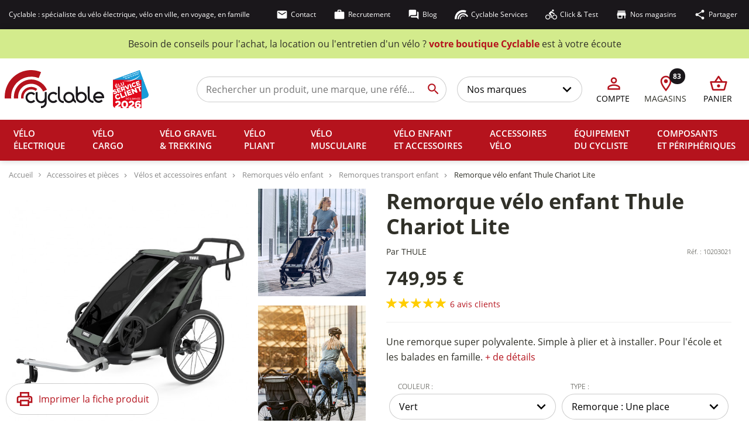

--- FILE ---
content_type: text/html; charset=utf-8
request_url: https://www.cyclable.com/14447-remorque-velo-enfant-thule-chariot-lite.html
body_size: 54857
content:
<!DOCTYPE HTML>
<!--[if lt IE 7]> <html class="no-js lt-ie9 lt-ie8 lt-ie7" lang="fr-fr"><![endif]-->
<!--[if IE 7]><html class="no-js lt-ie9 lt-ie8 ie7" lang="fr-fr"><![endif]-->
<!--[if IE 8]><html class="no-js lt-ie9 ie8" lang="fr-fr"><![endif]-->
<!--[if gt IE 8]> <html class="no-js ie9" lang="fr-fr"><![endif]-->

<html lang="fr-fr" itemscope="itemscope" itemtype="http://schema.org/WebPage">

<head>


	
		<!-- Google tag (gtag.js) -->
		
	

	
	<meta charset="utf-8" />

	
																		<title itemprop="name">Remorque vélo enfant Thule Chariot Lite - Cyclable.com</title>

	
			<meta name="description" content='Super light, la remorque Thule Chariot Lite est idéale pour les activités en famille ! Disponible en 1 ou 2 places ! Livraison gratuite avec Cyclable.' />
	
	
						<meta name="robots"
				content="index,follow" />
			
	
		
	
	<meta name="viewport" content="width=device-width, initial-scale=1.0, maximum-scale=1.0, user-scalable=no" />
	<meta name="apple-mobile-web-app-capable" content="yes" />
	<meta name="theme-color" content="#b5131d">
	<meta name="msapplication-navbutton-color" content="#b5131d">
	<meta name="apple-mobile-web-app-status-bar-style" content="default">
	<meta name="apple-mobile-web-app-capable" content="yes">
	<meta name="mobile-web-app-capable" content="yes">
	<meta name="apple-mobile-web-app-title" content="Cyclable">
	<link rel="apple-touch-icon" href="/img/apple-touch-icon.png" />

	
			<link rel="canonical"
			href="https://www.cyclable.com/14447-remorque-velo-enfant-thule-chariot-lite.html" />
	
	<link rel="icon" type="image/vnd.microsoft.icon" href="/img/favicon.ico?1721055967" />
	<link rel="shortcut icon" type="image/x-icon" href="/img/favicon.ico?1721055967" />

															<link rel="alternate" href="https://www.cyclable.com/14447-remorque-velo-enfant-thule-chariot-lite.html"
					hreflang="x-default">
										<link rel="alternate" href="https://www.cyclable.ch/14447-remorque-velo-enfant-thule-chariot-lite.html"
					hreflang="fr-ch">
										<link rel="alternate" href="https://www.cyclable.com/14447-remorque-velo-enfant-thule-chariot-lite.html"
					hreflang="fr-fr">
						
						<link rel="stylesheet" href="/themes/cyclable_v4/css/autoload/10-bootstrap.min.css?majcss" type="text/css">
					<link rel="stylesheet" href="/themes/cyclable_v4/css/autoload/10-flaticon.css?majcss" type="text/css">
					<link rel="stylesheet" href="/themes/cyclable_v4/css/autoload/cookieconsent.min.css?majcss" type="text/css">
					<link rel="stylesheet" href="/themes/cyclable_v4/css/autoload/cyclable.css?majcss" type="text/css">
					<link rel="stylesheet" href="/themes/cyclable_v4/css/autoload/doofinder.css?majcss" type="text/css">
					<link rel="stylesheet" href="/themes/cyclable_v4/css/autoload/fancybox.css?majcss" type="text/css">
					<link rel="stylesheet" href="/themes/cyclable_v4/css/autoload/font-awesome.min.css?majcss" type="text/css">
					<link rel="stylesheet" href="/themes/cyclable_v4/css/autoload/highdpi.css?majcss" type="text/css">
					<link rel="stylesheet" href="/themes/cyclable_v4/css/autoload/responsive-tables.css?majcss" type="text/css">
					<link rel="stylesheet" href="/js/jquery/plugins/fancybox/jquery.fancybox.css?majcss" type="text/css">
					<link rel="stylesheet" href="/themes/cyclable_v4/css/product.css?majcss" type="text/css">
					<link rel="stylesheet" href="/themes/cyclable_v4/css/swiper.min.css?majcss" type="text/css">
					<link rel="stylesheet" href="/js/jquery/plugins/bxslider/jquery.bxslider.css?majcss" type="text/css">
					<link rel="stylesheet" href="/themes/cyclable_v4/css/modules/blockcart/blockcart.css?majcss" type="text/css">
					<link rel="stylesheet" href="/themes/cyclable_v4/css/modules/blocknewsletter/blocknewsletter.css?majcss" type="text/css">
					<link rel="stylesheet" href="/modules/ay_productslist/ay_productslist.css?majcss" type="text/css">
					<link rel="stylesheet" href="/modules/mailalerts/css/mailalerts.css?majcss" type="text/css">
					<link rel="stylesheet" href="/modules/themeconfigurator/css/hooks.css?majcss" type="text/css">
					<link rel="stylesheet" href="/js/jquery/plugins/autocomplete/jquery.autocomplete.css?majcss" type="text/css">
					<link rel="stylesheet" href="/themes/cyclable_v4/css/modules/advancelogin/views/css/front/advance_login.css?majcss" type="text/css">
					<link rel="stylesheet" href="/modules/netreviews/views/css/avisverifies-template1.css?majcss" type="text/css">
					<link rel="stylesheet" href="/modules/totswitchattribute/views/css/totswitch16.css?majcss" type="text/css">
					<link rel="stylesheet" href="/modules/paypal/views/css/paypal.css?majcss" type="text/css">
					<link rel="stylesheet" href="https://cdn.jsdelivr.net/npm/@alma/widgets@3.x.x/dist/widgets.min.css?majcss" type="text/css">
					<link rel="stylesheet" href="/themes/cyclable_v4/css/modules/alma/views/css/alma-product.css?majcss" type="text/css">
					<link rel="stylesheet" href="/modules/ihavecookies/views/css/styles.css?majcss" type="text/css">
			
	
	
<!-- Magic Zoom Plus Prestashop module version v5.10.0 [v1.6.92:v5.3.7] -->

<link type="text/css" href="/modules/magiczoomplus/views/css/magiczoomplus.css" rel="stylesheet" media="screen" />
<link type="text/css" href="/modules/magiczoomplus/views/css/magiczoomplus.module.css" rel="stylesheet" media="screen" />









  <!-- START OF DOOFINDER SCRIPT -->
  
  <!-- END OF DOOFINDER SCRIPT -->

  <!-- START OF DOOFINDER CSS -->
  
  <!-- END OF DOOFINDER CSS -->
  <!-- TO REGISTER CLICKS -->
  
  <!-- END OF TO REGISTER CLICKS -->
 <!-- kwanko - header 01101111 - MS4yLjQgLSAxLjYuMS4yNSAtIDcuMy4zMy0yNCswfjIwMjUwMzExLjEzMStkZWJpYW4xMn4xLmdicDhkYzdkMg== --> 

	
<script data-keepinline="true" type="text/javascript" src="/themes/cyclable_v4/js/lozad.min.js"></script>
</head>

<body  id="product" 	class="accueil product product-14447 product-remorque-velo-enfant-thule-chariot-lite category-25 category-remorques-transport-enfant hide-left-column hide-right-column lang_fr group-5 mt-ps-16x">

				<!-- MODULE Block cart -->
<div class="shopping_cart">
				</div>
	</div>

	<div id="layer_cart">
		<div class="clearfix">
			<div class="layer_cart_product col-xs-12 col-md-6">
				<span class="cross" title="Fermer la fenêtre"></span>
				<p class="weaktitle">
					<i class="icon-check"></i>Produit ajouté à votre panier
				</p>
				<div class="product-image-container layer_cart_img">
				</div>
				<div class="layer_cart_product_info">
					<span id="layer_cart_product_title" class="product-name"></span>
					<span id="layer_cart_product_attributes"></span>
					<div>
						<b class="dark">Quantité</b>
						<span id="layer_cart_product_quantity"></span>
					</div>
					<div>
						<b class="dark">Total</b>
						<span id="layer_cart_product_price"></span>
					</div>
				</div>
			</div>
			<div class="layer_cart_cart col-xs-12 col-md-6">
				<p class="weaktitle">
					<!-- Plural Case [both cases are needed because page may be updated in Javascript] -->
					<span class="ajax_cart_product_txt_s  unvisible">
						Il y a <span class="ajax_cart_quantity">0<span class="ajax_cart_quantity"> produits dans votre panier.
					</span>
					<!-- Singular Case [both cases are needed because page may be updated in Javascript] -->
					<span class="ajax_cart_product_txt ">
						Il y a 1 produit dans votre panier
					</span>
				</p>

				<div class="layer_cart_row">
					<b class="dark">
						Nombre de produits
																					TTC
																		</b>
					<span class="ajax_block_products_total">
											</span>
				</div>

								<div class="layer_cart_row">
					<b class="dark">
						Frais de port&nbsp;TTC					</b>
					<span class="ajax_cart_shipping_cost">
													Livraison gratuite !
											</span>
				</div>
								<div class="layer_cart_row">
					<b class="dark">
						Total
																					TTC
																		</b>
					<span class="ajax_block_cart_total">
											</span>
				</div>
				<div class="button-container">
					<span class="continue btn btn-default button exclusive-medium"
						title="Continuer mes achats">
						<span>
							<i class="icon-chevron-left left"></i>Continuer mes achats
						</span>
					</span>
					<a class="btn btn-default btn-rouge button button-medium"
						href="https://www.cyclable.com/commande"
						title="Procéder au paiement" rel="nofollow">
						<span>
							Procéder au paiement<i class="icon-chevron-right right"></i>
						</span>
					</a>
				</div>
			</div>
		</div>
	</div> <!-- #layer_cart -->
	<div class="layer_cart_overlay"></div>

<!-- /MODULE Block cart -->

<link href="https://www.cyclable.com/themes/cyclable_v4/css/mapbox-gl-geocoder.css" rel="stylesheet" type="text/css">
<link href="https://www.cyclable.com/themes/cyclable_v4/css/selectize.min.css" rel="stylesheet" type="text/css">

<div class="modal fade" id="contactStoreModal" tabindex="-1" role="dialog" aria-labelledby="contactStoreModalTitle"
	aria-hidden="true">
	<div class="modal-dialog" role="document">
		<div class="modal-content">
			<div class="modal-header border-0">
				<span class="modal-title d-flex align-items-center" id="contactStoreModalTitle">
					<span class="icon icon-1x material-icons-outlined icon-red mr-2">location_on</span>
					<span><strong>Contacter mon magasin</strong></span>
				</span>
				<button type="button" class="close" data-dismiss="modal" aria-label="Close">
					<span class="icon icon-1x material-icons-outlined icon-black">close</span>
				</button>
			</div>
			<div class="modal-body border-0 p-5 pt-2">
							</div>
		</div>
	</div>
</div>







<div class="modal fade" id="selectStoreModal" tabindex="-1" role="dialog" aria-labelledby="selectStoreModalTitle"
	aria-hidden="true">
	<div class="modal-dialog" role="document">
		<div class="modal-content">
			<div class="modal-header border-0">
				<span class="modal-title d-flex align-items-center" id="selectStoreModalTitle">
					<span class="icon icon-1x material-icons-outlined icon-red mr-2">location_on</span>
					<span><b>Votre magasin Cyclable</b></span>
				</span>
				<button type="button" class="close" data-dismiss="modal" aria-label="Close">
					<span class="icon icon-1x material-icons-outlined icon-black">close</span>
				</button>
			</div>
			<div class="modal-body border-0 p-4 pt-0">
								<form class="d-flex flex-column align-items-center" action="https://www.cyclable.com/module/selectstorebystock/selectstore" method="post">

					<div class="store-select-container w-100 mb-3">
						<button class="select-field border-0 store-select-toggle" type="button"
							data-toggle="collapse" data-target="#store-search-container-modal" aria-expanded="false"
							aria-controls="store-search-container">
							<span class="select-field-text">
								Sélectionner un magasin
							</span>
						</button>

						<div class="store-search-container collapse in" id="store-search-container-modal">
							<div class="store-search-loading" style="display: none;"></div>
							<div class="store-search w-100">
								<div id="store-geocoding-modal"></div>
								<button type="button" class="btn btn-link justify-content-start"
								title="Trouver le magasin le plus proche de ma position" rel="nofollow"
								id="store-geolocate-modal">
									<span class="icon material-icons-filled icon-red not-targeted">
										location_searching
									</span>
									<span class="icon material-icons-filled icon-red targeted" style="display: none;">
										my_location
									</span>
								</button>
								<pre class="hidden" id="result-geocoding-modal"></pre>
							</div>
							<div class="stores-list">
																											<label for="store-modal-79"
											data-website="https://aix-en-provence.cyclable.com/" data-warehouse="1303DF"
											data-lng="5.45185910" data-lat="43.52590620"
											data-service=0 data-selectable=1
											data-address="AIX-EN-PROVENCE - CYCLABLE 13 rue Fernand Dol Aix-en-Provence 13100" data-phone="04 42 67 50 90" data-storeid="79"
											data-url="https://aix-en-provence.cyclable.com/"
											class="store-option ">
											<input  type="radio"
											value="1303DF" name="store-id" id="store-modal-79"
												class="hidden" autocomplete="off">
											<span class="store-name-value">
												<span class="store-name">
													AIX-EN-PROVENCE
												</span>
											</span>
										</label>
																			<label for="store-modal-16"
											data-website="https://annecy-bonlieu.cyclable.com" data-warehouse="7401DF"
											data-lng="6.12878200" data-lat="45.90335000"
											data-service=0 data-selectable=1
											data-address="ANNECY Bonlieu - CYCLABLE 6 rue Bonlieu Annecy 74000" data-phone="04 56 73 97 71" data-storeid="16"
											data-url="https://annecy-bonlieu.cyclable.com"
											class="store-option ">
											<input  type="radio"
											value="7401DF" name="store-id" id="store-modal-16"
												class="hidden" autocomplete="off">
											<span class="store-name-value">
												<span class="store-name">
													ANNECY BONLIEU
												</span>
											</span>
										</label>
																			<label for="store-modal-91"
											data-website="https://annecy-epagny.cyclable.com/" data-warehouse="7403DF"
											data-lng="6.07973433" data-lat="45.93939590"
											data-service=0 data-selectable=1
											data-address="ANNECY EPAGNY - CYCLABLE 79 rue de la Mandallaz Epagny 74330" data-phone="04 57 41 06 11" data-storeid="91"
											data-url="https://annecy-epagny.cyclable.com/"
											class="store-option ">
											<input  type="radio"
											value="7403DF" name="store-id" id="store-modal-91"
												class="hidden" autocomplete="off">
											<span class="store-name-value">
												<span class="store-name">
													ANNECY EPAGNY
												</span>
											</span>
										</label>
																			<label for="store-modal-89"
											data-website="https://avignon-les-angles.cyclable.com/" data-warehouse="3001DF"
											data-lng="4.75471840" data-lat="43.96027740"
											data-service=0 data-selectable=1
											data-address="AVIGNON LES ANGLES - CYCLABLE 1 Rue de l'auberte Les Angles 30133" data-phone="04 90 03 31 71" data-storeid="89"
											data-url="https://avignon-les-angles.cyclable.com/"
											class="store-option ">
											<input  type="radio"
											value="3001DF" name="store-id" id="store-modal-89"
												class="hidden" autocomplete="off">
											<span class="store-name-value">
												<span class="store-name">
													AVIGNON LES ANGLES
												</span>
											</span>
										</label>
																			<label for="store-modal-55"
											data-website="http://bayonne.cyclable.com" data-warehouse="6401DF"
											data-lng="-1.48306630" data-lat="43.49643560"
											data-service=0 data-selectable=1
											data-address="BAYONNE - CYCLABLE Rivadour, 47 Avenue Henri Grenet Bayonne 64100" data-phone="05 59 08 89 71" data-storeid="55"
											data-url="http://bayonne.cyclable.com"
											class="store-option ">
											<input  type="radio"
											value="6401DF" name="store-id" id="store-modal-55"
												class="hidden" autocomplete="off">
											<span class="store-name-value">
												<span class="store-name">
													BAYONNE
												</span>
											</span>
										</label>
																			<label for="store-modal-111"
											data-website="https://besancon.cyclable.com/" data-warehouse="2503DF"
											data-lng="5.94955730" data-lat="47.21327510"
											data-service=0 data-selectable=1
											data-address="BESANÇON - CYCLABLE 34-36 rue Proudhon Besançon 25000" data-phone="03 10 45 31 34" data-storeid="111"
											data-url="https://besancon.cyclable.com/"
											class="store-option ">
											<input  type="radio"
											value="2503DF" name="store-id" id="store-modal-111"
												class="hidden" autocomplete="off">
											<span class="store-name-value">
												<span class="store-name">
													BESANÇON
												</span>
											</span>
										</label>
																			<label for="store-modal-76"
											data-website="https://bethune.cyclable.com/" data-warehouse="6201DF"
											data-lng="2.65207040" data-lat="50.50140720"
											data-service=0 data-selectable=1
											data-address="BETHUNE-VERQUIN - CYCLABLE ZAC du Beaupré - Le Village 2800 Verquin 62131" data-phone="03 21 53 87 54" data-storeid="76"
											data-url="https://bethune.cyclable.com/"
											class="store-option ">
											<input  type="radio"
											value="6201DF" name="store-id" id="store-modal-76"
												class="hidden" autocomplete="off">
											<span class="store-name-value">
												<span class="store-name">
													BETHUNE-VERQUIN
												</span>
											</span>
										</label>
																			<label for="store-modal-93"
											data-website="https://bienne.cyclable.ch" data-warehouse="TEMP93"
											data-lng="7.24551380" data-lat="47.13773830"
											data-service=0 data-selectable=0
											data-address="BIENNE - CYCLABLE Rue Centrale 36 Bienne 2502" data-phone="032 558 41 21" data-storeid="93"
											data-url="https://bienne.cyclable.ch"
											class="store-option ">
											<input  type="radio"
											value="TEMP93" name="store-id" id="store-modal-93"
												class="hidden" autocomplete="off">
											<span class="store-name-value">
												<span class="store-name">
													BIENNE
												</span>
											</span>
										</label>
																			<label for="store-modal-105"
											data-website="https://bordeaux-begles.cyclable.com/" data-warehouse="3304DF"
											data-lng="-0.53261400" data-lat="44.79099000"
											data-service=0 data-selectable=1
											data-address="BORDEAUX BEGLES - CYCLABLE 12 rue Denis Papin Bègles 33130" data-phone="05 56 49 12 66" data-storeid="105"
											data-url="https://bordeaux-begles.cyclable.com/"
											class="store-option ">
											<input  type="radio"
											value="3304DF" name="store-id" id="store-modal-105"
												class="hidden" autocomplete="off">
											<span class="store-name-value">
												<span class="store-name">
													BORDEAUX BEGLES
												</span>
											</span>
										</label>
																			<label for="store-modal-17"
											data-website="https://bordeaux-centre.cyclable.com" data-warehouse="3302DF"
											data-lng="-0.57224800" data-lat="44.84265600"
											data-service=0 data-selectable=1
											data-address="BORDEAUX CENTRE - CYCLABLE 17 Cours du Chapeau Rouge Bordeaux 33000" data-phone="05 56 81 59 98" data-storeid="17"
											data-url="https://bordeaux-centre.cyclable.com"
											class="store-option ">
											<input  type="radio"
											value="3302DF" name="store-id" id="store-modal-17"
												class="hidden" autocomplete="off">
											<span class="store-name-value">
												<span class="store-name">
													BORDEAUX CENTRE
												</span>
											</span>
										</label>
																			<label for="store-modal-73"
											data-website="https://bordeaux-merignac.cyclable.com/" data-warehouse="3303DF"
											data-lng="-0.64164600" data-lat="44.83246900"
											data-service=0 data-selectable=1
											data-address="BORDEAUX MERIGNAC - CYCLABLE 228, avenue de la Marne Mérignac 33700" data-phone="05 56 99 11 48" data-storeid="73"
											data-url="https://bordeaux-merignac.cyclable.com/"
											class="store-option ">
											<input  type="radio"
											value="3303DF" name="store-id" id="store-modal-73"
												class="hidden" autocomplete="off">
											<span class="store-name-value">
												<span class="store-name">
													BORDEAUX MERIGNAC
												</span>
											</span>
										</label>
																			<label for="store-modal-43"
											data-website="https://boulogne-billancourt.cyclable.com" data-warehouse="9201DF"
											data-lng="2.23478400" data-lat="48.84035400"
											data-service=0 data-selectable=1
											data-address="BOULOGNE-BILLANCOURT - CYCLABLE 122 route de la reine Boulogne-Billancourt 92100" data-phone="09 72 60 65 57" data-storeid="43"
											data-url="https://boulogne-billancourt.cyclable.com"
											class="store-option ">
											<input  type="radio"
											value="9201DF" name="store-id" id="store-modal-43"
												class="hidden" autocomplete="off">
											<span class="store-name-value">
												<span class="store-name">
													BOULOGNE-BILLANCOURT
												</span>
											</span>
										</label>
																			<label for="store-modal-49"
											data-website="http://caen.cyclable.com" data-warehouse="1402DF"
											data-lng="-0.35568280" data-lat="49.17734480"
											data-service=0 data-selectable=1
											data-address="CAEN - CYCLABLE 32 Place du 36ème Régiment d’Infanterie Caen 14000" data-phone="02 31 83 34 15" data-storeid="49"
											data-url="http://caen.cyclable.com"
											class="store-option ">
											<input  type="radio"
											value="1402DF" name="store-id" id="store-modal-49"
												class="hidden" autocomplete="off">
											<span class="store-name-value">
												<span class="store-name">
													CAEN
												</span>
											</span>
										</label>
																			<label for="store-modal-83"
											data-website="http://castelnau-le-lez.cyclable.com" data-warehouse="3401DF"
											data-lng="3.89655460" data-lat="43.62847140"
											data-service=0 data-selectable=1
											data-address="CASTELNAU LE LEZ - CYCLABLE 3 place Charles de Gaulle Castelnau-le-Lez 34170" data-phone="09 74 04 17 70" data-storeid="83"
											data-url="http://castelnau-le-lez.cyclable.com"
											class="store-option ">
											<input  type="radio"
											value="3401DF" name="store-id" id="store-modal-83"
												class="hidden" autocomplete="off">
											<span class="store-name-value">
												<span class="store-name">
													CASTELNAU LE LEZ
												</span>
											</span>
										</label>
																			<label for="store-modal-109"
											data-website="https://cergy-pontoise.cyclable.com/" data-warehouse="9502DF"
											data-lng="2.07195091" data-lat="49.05044937"
											data-service=0 data-selectable=1
											data-address="CERGY-PONTOISE - CYCLABLE 9 chaussee Jules Cesar, Batiment 1, entree 103 Osny 95520" data-phone="01 30 30 00 34" data-storeid="109"
											data-url="https://cergy-pontoise.cyclable.com/"
											class="store-option ">
											<input  type="radio"
											value="9502DF" name="store-id" id="store-modal-109"
												class="hidden" autocomplete="off">
											<span class="store-name-value">
												<span class="store-name">
													CERGY-PONTOISE
												</span>
											</span>
										</label>
																			<label for="store-modal-40"
											data-website="https://chambery.cyclable.com" data-warehouse="7301DF"
											data-lng="5.92552800" data-lat="45.56391000"
											data-service=0 data-selectable=1
											data-address="CHAMBÉRY - CYCLABLE 256, rue de la République Chambéry 73000" data-phone="04 58 14 07 54" data-storeid="40"
											data-url="https://chambery.cyclable.com"
											class="store-option ">
											<input  type="radio"
											value="7301DF" name="store-id" id="store-modal-40"
												class="hidden" autocomplete="off">
											<span class="store-name-value">
												<span class="store-name">
													CHAMBÉRY
												</span>
											</span>
										</label>
																			<label for="store-modal-78"
											data-website="https://champagne-au-mont-dor.cyclable.com" data-warehouse="6911DF"
											data-lng="4.78195550" data-lat="45.80456420"
											data-service=0 data-selectable=1
											data-address="CHAMPAGNE AU MONT D'OR - CYCLABLE 21 avenue du General de Gaulle Champagne au Mont d'Or 69410" data-phone="09 74 35 40 71" data-storeid="78"
											data-url="https://champagne-au-mont-dor.cyclable.com"
											class="store-option ">
											<input  type="radio"
											value="6911DF" name="store-id" id="store-modal-78"
												class="hidden" autocomplete="off">
											<span class="store-name-value">
												<span class="store-name">
													CHAMPAGNE AU MONT D'OR
												</span>
											</span>
										</label>
																			<label for="store-modal-85"
											data-website="https://champigny-sur-marne.cyclable.com/" data-warehouse="9403DF"
											data-lng="2.48647940" data-lat="48.81512380"
											data-service=0 data-selectable=1
											data-address="CHAMPIGNY-SUR-MARNE - CYCLABLE 26 rue de Verdun Champigny-sur-Marne 94500" data-phone="01 45 16 05 08" data-storeid="85"
											data-url="https://champigny-sur-marne.cyclable.com/"
											class="store-option ">
											<input  type="radio"
											value="9403DF" name="store-id" id="store-modal-85"
												class="hidden" autocomplete="off">
											<span class="store-name-value">
												<span class="store-name">
													CHAMPIGNY-SUR-MARNE
												</span>
											</span>
										</label>
																			<label for="store-modal-59"
											data-website="https://chatenay-malabry.cyclable.com/" data-warehouse="9204DF"
											data-lng="2.28077800" data-lat="48.77176700"
											data-service=0 data-selectable=1
											data-address="CHÂTENAY-MALABRY - CYCLABLE 18-20 rue Jean Longuet Châtenay-Malabry 92290" data-phone="01 40 94 08 27" data-storeid="59"
											data-url="https://chatenay-malabry.cyclable.com/"
											class="store-option ">
											<input  type="radio"
											value="9204DF" name="store-id" id="store-modal-59"
												class="hidden" autocomplete="off">
											<span class="store-name-value">
												<span class="store-name">
													CHÂTENAY-MALABRY
												</span>
											</span>
										</label>
																			<label for="store-modal-15"
											data-website="https://clermont-ferrand.cyclable.com" data-warehouse="6301DF"
											data-lng="3.08656700" data-lat="45.77096200"
											data-service=0 data-selectable=1
											data-address="CLERMONT-FERRAND - CYCLABLE 76, boulevard François Mitterrand Clermont-Ferrand 63000" data-phone="09 83 33 55 70" data-storeid="15"
											data-url="https://clermont-ferrand.cyclable.com"
											class="store-option ">
											<input  type="radio"
											value="6301DF" name="store-id" id="store-modal-15"
												class="hidden" autocomplete="off">
											<span class="store-name-value">
												<span class="store-name">
													CLERMONT-FERRAND
												</span>
											</span>
										</label>
																			<label for="store-modal-6"
											data-website="https://dijon.cyclable.com" data-warehouse="2101DF"
											data-lng="5.04412900" data-lat="47.33152200"
											data-service=0 data-selectable=1
											data-address="DIJON - CYCLABLE 26, avenue du Drapeau Dijon 21000" data-phone="03 80 73 23 03" data-storeid="6"
											data-url="https://dijon.cyclable.com"
											class="store-option ">
											<input  type="radio"
											value="2101DF" name="store-id" id="store-modal-6"
												class="hidden" autocomplete="off">
											<span class="store-name-value">
												<span class="store-name">
													DIJON
												</span>
											</span>
										</label>
																			<label for="store-modal-70"
											data-website="https://geneve-charmilles.cyclable.ch/" data-warehouse="TEMP70"
											data-lng="6.12136160" data-lat="46.20959450"
											data-service=0 data-selectable=0
											data-address="GENEVE Charmilles - CYCLABLE Rue de Lyon 118 Genève 1203" data-phone="022 340 19 19" data-storeid="70"
											data-url="https://geneve-charmilles.cyclable.ch/"
											class="store-option ">
											<input  type="radio"
											value="TEMP70" name="store-id" id="store-modal-70"
												class="hidden" autocomplete="off">
											<span class="store-name-value">
												<span class="store-name">
													GENEVE CHARMILLES
												</span>
											</span>
										</label>
																			<label for="store-modal-103"
											data-website="https://geneve-eaux-vives.cyclable.ch/" data-warehouse="TEMP103"
											data-lng="6.15692377" data-lat="46.20087433"
											data-service=0 data-selectable=0
											data-address="GENEVE EAUX-VIVES - CYCLABLE Rue de la Terrassière 15 Genève 1207" data-phone="022 700 29 12" data-storeid="103"
											data-url="https://geneve-eaux-vives.cyclable.ch/"
											class="store-option ">
											<input  type="radio"
											value="TEMP103" name="store-id" id="store-modal-103"
												class="hidden" autocomplete="off">
											<span class="store-name-value">
												<span class="store-name">
													GENEVE EAUX-VIVES
												</span>
											</span>
										</label>
																			<label for="store-modal-32"
											data-website="https://geneve-plainpalais.cyclable.ch/" data-warehouse="TEMP32"
											data-lng="6.13941700" data-lat="46.20329400"
											data-service=0 data-selectable=0
											data-address="GENEVE Plainpalais - CYCLABLE 9, Rue de l'Arquebuse Genève 1204" data-phone="022 808 09 52" data-storeid="32"
											data-url="https://geneve-plainpalais.cyclable.ch/"
											class="store-option ">
											<input  type="radio"
											value="TEMP32" name="store-id" id="store-modal-32"
												class="hidden" autocomplete="off">
											<span class="store-name-value">
												<span class="store-name">
													GENEVE PLAINPALAIS
												</span>
											</span>
										</label>
																			<label for="store-modal-10"
											data-website="https://grenoble-centre.cyclable.com/" data-warehouse="3801DF"
											data-lng="5.72633300" data-lat="45.18112400"
											data-service=0 data-selectable=1
											data-address="GRENOBLE CENTRE - CYCLABLE 83 rue Mallifaud Grenoble 38100" data-phone="04 56 85 43 46" data-storeid="10"
											data-url="https://grenoble-centre.cyclable.com/"
											class="store-option ">
											<input  type="radio"
											value="3801DF" name="store-id" id="store-modal-10"
												class="hidden" autocomplete="off">
											<span class="store-name-value">
												<span class="store-name">
													GRENOBLE CENTRE
												</span>
											</span>
										</label>
																			<label for="store-modal-88"
											data-website="https://grenoble-meylan.cyclable.com/" data-warehouse="3803DF"
											data-lng="5.79098096" data-lat="45.20856499"
											data-service=0 data-selectable=1
											data-address="GRENOBLE MEYLAN - CYCLABLE 22 chemin du Vieux Chêne Meylan 38240" data-phone="09 78 08 12 65" data-storeid="88"
											data-url="https://grenoble-meylan.cyclable.com/"
											class="store-option ">
											<input  type="radio"
											value="3803DF" name="store-id" id="store-modal-88"
												class="hidden" autocomplete="off">
											<span class="store-name-value">
												<span class="store-name">
													GRENOBLE MEYLAN
												</span>
											</span>
										</label>
																			<label for="store-modal-56"
											data-website="https://haut-languedoc.cyclable.com" data-warehouse="3403DF"
											data-lng="3.06206400" data-lat="43.57910200"
											data-service=0 data-selectable=1
											data-address="HAUT-LANGUEDOC - CYCLABLE 6, place de l’imbaïsse Le Poujol-sur-Orb 34600" data-phone="04 67 95 02 71" data-storeid="56"
											data-url="https://haut-languedoc.cyclable.com"
											class="store-option ">
											<input  type="radio"
											value="3403DF" name="store-id" id="store-modal-56"
												class="hidden" autocomplete="off">
											<span class="store-name-value">
												<span class="store-name">
													HAUT-LANGUEDOC
												</span>
											</span>
										</label>
																			<label for="store-modal-77"
											data-website="https://issy-les-moulineaux.cyclable.com" data-warehouse="9205DF"
											data-lng="2.26174840" data-lat="48.82113070"
											data-service=0 data-selectable=1
											data-address="ISSY LES MOULINEAUX - CYCLABLE 75 avenue Victor Cresson Issy-les-Moulineaux 92130" data-phone="09 74 04 02 96" data-storeid="77"
											data-url="https://issy-les-moulineaux.cyclable.com"
											class="store-option ">
											<input  type="radio"
											value="9205DF" name="store-id" id="store-modal-77"
												class="hidden" autocomplete="off">
											<span class="store-name-value">
												<span class="store-name">
													ISSY LES MOULINEAUX
												</span>
											</span>
										</label>
																			<label for="store-modal-51"
											data-website="https://la-garenne-colombes.cyclable.com/" data-warehouse="9203DF"
											data-lng="2.25542400" data-lat="48.90659200"
											data-service=0 data-selectable=1
											data-address="LA GARENNE-COLOMBES - CYCLABLE 104 bis avenue du Général De Gaulle La Garenne Colombes 92250" data-phone="01 57 68 85 75" data-storeid="51"
											data-url="https://la-garenne-colombes.cyclable.com/"
											class="store-option ">
											<input  type="radio"
											value="9203DF" name="store-id" id="store-modal-51"
												class="hidden" autocomplete="off">
											<span class="store-name-value">
												<span class="store-name">
													LA GARENNE-COLOMBES
												</span>
											</span>
										</label>
																			<label for="store-modal-27"
											data-website="https://la-rochelle.cyclable.com" data-warehouse="1701DF"
											data-lng="-1.15257800" data-lat="46.15303600"
											data-service=0 data-selectable=1
											data-address="LA ROCHELLE - CYCLABLE 8 bis quai Senac de Meilhan La Rochelle 17000" data-phone="09 83 08 17 25" data-storeid="27"
											data-url="https://la-rochelle.cyclable.com"
											class="store-option ">
											<input  type="radio"
											value="1701DF" name="store-id" id="store-modal-27"
												class="hidden" autocomplete="off">
											<span class="store-name-value">
												<span class="store-name">
													LA ROCHELLE
												</span>
											</span>
										</label>
																			<label for="store-modal-53"
											data-website="https://lausanne.cyclable.ch/" data-warehouse="TEMP53"
											data-lng="6.63690100" data-lat="46.51566400"
											data-service=0 data-selectable=0
											data-address="LAUSANNE - CYCLABLE 10, Avenue Juste Olivier Lausanne 1006" data-phone="021 311 10 90" data-storeid="53"
											data-url="https://lausanne.cyclable.ch/"
											class="store-option ">
											<input  type="radio"
											value="TEMP53" name="store-id" id="store-modal-53"
												class="hidden" autocomplete="off">
											<span class="store-name-value">
												<span class="store-name">
													LAUSANNE
												</span>
											</span>
										</label>
																			<label for="store-modal-107"
											data-website="https://lausanne-malley.cyclable.ch/" data-warehouse="TEMP107"
											data-lng="6.61909389" data-lat="46.52498245"
											data-service=0 data-selectable=0
											data-address="LAUSANNE MALLEY - CYCLABLE Avenue de Morges 58 Lausanne 1004" data-phone="021 624 00 06" data-storeid="107"
											data-url="https://lausanne-malley.cyclable.ch/"
											class="store-option ">
											<input  type="radio"
											value="TEMP107" name="store-id" id="store-modal-107"
												class="hidden" autocomplete="off">
											<span class="store-name-value">
												<span class="store-name">
													LAUSANNE MALLEY
												</span>
											</span>
										</label>
																			<label for="store-modal-84"
											data-website="https://le-havre.cyclable.com" data-warehouse="7602DF"
											data-lng="0.11078902" data-lat="49.49684525"
											data-service=0 data-selectable=1
											data-address="LE HAVRE - CYCLABLE 58 avenue René Coty Le Havre 76600" data-phone="02 27 15 25 05" data-storeid="84"
											data-url="https://le-havre.cyclable.com"
											class="store-option ">
											<input  type="radio"
											value="7602DF" name="store-id" id="store-modal-84"
												class="hidden" autocomplete="off">
											<span class="store-name-value">
												<span class="store-name">
													LE HAVRE
												</span>
											</span>
										</label>
																			<label for="store-modal-66"
											data-website="https://le-plessis-bouchard.cyclable.com" data-warehouse="9501DF"
											data-lng="2.22488870" data-lat="49.00088960"
											data-service=0 data-selectable=1
											data-address="LE PLESSIS-BOUCHARD - CYCLABLE 160 Chaussée Jules César Le Plessis-Bouchard 95130" data-phone="01 34 15 79 69" data-storeid="66"
											data-url="https://le-plessis-bouchard.cyclable.com"
											class="store-option ">
											<input  type="radio"
											value="9501DF" name="store-id" id="store-modal-66"
												class="hidden" autocomplete="off">
											<span class="store-name-value">
												<span class="store-name">
													LE PLESSIS-BOUCHARD
												</span>
											</span>
										</label>
																			<label for="store-modal-12"
											data-website="http://lille-centre.cyclable.com" data-warehouse="5901DF"
											data-lng="3.06629600" data-lat="50.63805500"
											data-service=0 data-selectable=1
											data-address="LILLE CENTRE - CYCLABLE 11-13 rue des Arts Lille 59000" data-phone="03 20 74 17 58" data-storeid="12"
											data-url="http://lille-centre.cyclable.com"
											class="store-option ">
											<input  type="radio"
											value="5901DF" name="store-id" id="store-modal-12"
												class="hidden" autocomplete="off">
											<span class="store-name-value">
												<span class="store-name">
													LILLE CENTRE
												</span>
											</span>
										</label>
																			<label for="store-modal-60"
											data-website="http://lille-nord.cyclable.com" data-warehouse="5902DF"
											data-lng="3.06287100" data-lat="50.68985800"
											data-service=0 data-selectable=1
											data-address="LILLE NORD - CYCLABLE 150, avenue de l'Espace, Zone Ecospace Wambrechies 59118" data-phone="03 28 04 44 07" data-storeid="60"
											data-url="http://lille-nord.cyclable.com"
											class="store-option ">
											<input  type="radio"
											value="5902DF" name="store-id" id="store-modal-60"
												class="hidden" autocomplete="off">
											<span class="store-name-value">
												<span class="store-name">
													LILLE NORD
												</span>
											</span>
										</label>
																			<label for="store-modal-47"
											data-website="https://lyon4.cyclable.com/" data-warehouse="6909DF"
											data-lng="4.83329000" data-lat="45.77704800"
											data-service=0 data-selectable=1
											data-address="LYON 4e - CYCLABLE 12 rue du Mail Lyon 69004" data-phone="09 81 29 44 18" data-storeid="47"
											data-url="https://lyon4.cyclable.com/"
											class="store-option ">
											<input  type="radio"
											value="6909DF" name="store-id" id="store-modal-47"
												class="hidden" autocomplete="off">
											<span class="store-name-value">
												<span class="store-name">
													LYON 4E
												</span>
											</span>
										</label>
																			<label for="store-modal-31"
											data-website="https://lyon6.cyclable.com" data-warehouse="6905DF"
											data-lng="4.84331100" data-lat="45.76986800"
											data-service=0 data-selectable=1
											data-address="LYON 6e - CYCLABLE 54 avenue Foch Lyon 69006" data-phone="09 81 25 46 47" data-storeid="31"
											data-url="https://lyon6.cyclable.com"
											class="store-option ">
											<input  type="radio"
											value="6905DF" name="store-id" id="store-modal-31"
												class="hidden" autocomplete="off">
											<span class="store-name-value">
												<span class="store-name">
													LYON 6E
												</span>
											</span>
										</label>
																			<label for="store-modal-38"
											data-website="https://lyon7.cyclable.com" data-warehouse="6904DF"
											data-lng="4.84601400" data-lat="45.75268300"
											data-service=0 data-selectable=1
											data-address="LYON 7e - CYCLABLE 16 Avenue Jean Jaurès Lyon 69007" data-phone="09 83 45 07 06" data-storeid="38"
											data-url="https://lyon7.cyclable.com"
											class="store-option ">
											<input  type="radio"
											value="6904DF" name="store-id" id="store-modal-38"
												class="hidden" autocomplete="off">
											<span class="store-name-value">
												<span class="store-name">
													LYON 7E
												</span>
											</span>
										</label>
																			<label for="store-modal-95"
											data-website="https://lyon-bellecour.cyclable.com/" data-warehouse="6912DF"
											data-lng="4.82876710" data-lat="45.75758680"
											data-service=0 data-selectable=1
											data-address="LYON BELLECOUR - CYCLABLE 3 rue Antoine de Saint Exupéry Lyon 69002" data-phone="04 78 920 920" data-storeid="95"
											data-url="https://lyon-bellecour.cyclable.com/"
											class="store-option ">
											<input  type="radio"
											value="6912DF" name="store-id" id="store-modal-95"
												class="hidden" autocomplete="off">
											<span class="store-name-value">
												<span class="store-name">
													LYON BELLECOUR
												</span>
											</span>
										</label>
																			<label for="store-modal-36"
											data-website="https://villeurbanne.cyclable.com" data-warehouse="6907DF"
											data-lng="4.87884040" data-lat="45.76657070"
											data-service=0 data-selectable=1
											data-address="LYON VILLEURBANNE - CYCLABLE 34 rue Michel Servet Lyon, Villeurbanne 69100" data-phone="09 82 61 01 66" data-storeid="36"
											data-url="https://villeurbanne.cyclable.com"
											class="store-option ">
											<input  type="radio"
											value="6907DF" name="store-id" id="store-modal-36"
												class="hidden" autocomplete="off">
											<span class="store-name-value">
												<span class="store-name">
													LYON VILLEURBANNE
												</span>
											</span>
										</label>
																			<label for="store-modal-50"
											data-website="https://maisons-alfort.cyclable.com" data-warehouse="9401DF"
											data-lng="2.44119000" data-lat="48.80525600"
											data-service=0 data-selectable=1
											data-address="MAISONS-ALFORT - CYCLABLE 91 Rue Carnot Maisons-Alfort 94700" data-phone="01 53 66 39 26" data-storeid="50"
											data-url="https://maisons-alfort.cyclable.com"
											class="store-option ">
											<input  type="radio"
											value="9401DF" name="store-id" id="store-modal-50"
												class="hidden" autocomplete="off">
											<span class="store-name-value">
												<span class="store-name">
													MAISONS-ALFORT
												</span>
											</span>
										</label>
																			<label for="store-modal-22"
											data-website="https://marseille-velodrome.cyclable.com" data-warehouse="1301DF"
											data-lng="5.39253300" data-lat="43.27343100"
											data-service=0 data-selectable=1
											data-address="MARSEILLE Vélodrome - CYCLABLE 13 boulevard Rabatau Marseille 13008" data-phone="09 72 44 51 03" data-storeid="22"
											data-url="https://marseille-velodrome.cyclable.com"
											class="store-option ">
											<input  type="radio"
											value="1301DF" name="store-id" id="store-modal-22"
												class="hidden" autocomplete="off">
											<span class="store-name-value">
												<span class="store-name">
													MARSEILLE VÉLODROME
												</span>
											</span>
										</label>
																			<label for="store-modal-18"
											data-website="https://montpellier-centre.cyclable.com/" data-warehouse="3404DF"
											data-lng="3.87559100" data-lat="43.61601100"
											data-service=0 data-selectable=1
											data-address="MONTPELLIER CENTRE - CYCLABLE 7 bis quai des Tanneurs Montpellier 34090" data-phone="04 67 10 07 77" data-storeid="18"
											data-url="https://montpellier-centre.cyclable.com/"
											class="store-option ">
											<input  type="radio"
											value="3404DF" name="store-id" id="store-modal-18"
												class="hidden" autocomplete="off">
											<span class="store-name-value">
												<span class="store-name">
													MONTPELLIER CENTRE
												</span>
											</span>
										</label>
																			<label for="store-modal-106"
											data-website="https://montreuil.cyclable.com/" data-warehouse="9302DF"
											data-lng="2.46967870" data-lat="48.87107150"
											data-service=0 data-selectable=1
											data-address="MONTREUIL - CYCLABLE 301 rue de Rosny Montreuil 93100" data-phone="01 41 50 66 61" data-storeid="106"
											data-url="https://montreuil.cyclable.com/"
											class="store-option ">
											<input  type="radio"
											value="9302DF" name="store-id" id="store-modal-106"
												class="hidden" autocomplete="off">
											<span class="store-name-value">
												<span class="store-name">
													MONTREUIL
												</span>
											</span>
										</label>
																			<label for="store-modal-110"
											data-website="https://mulhouse.cyclable.com/" data-warehouse="6801DF"
											data-lng="7.40147320" data-lat="47.75766030"
											data-service=0 data-selectable=1
											data-address="MULHOUSE - Cyclable 52 rue de l'Ile Napoléon Rixheim 68170" data-phone="03 89 36 53 13" data-storeid="110"
											data-url="https://mulhouse.cyclable.com/"
											class="store-option ">
											<input  type="radio"
											value="6801DF" name="store-id" id="store-modal-110"
												class="hidden" autocomplete="off">
											<span class="store-name-value">
												<span class="store-name">
													MULHOUSE
												</span>
											</span>
										</label>
																			<label for="store-modal-87"
											data-website="https://nancy.cyclable.com/" data-warehouse="5401DF"
											data-lng="6.18093300" data-lat="48.69115301"
											data-service=0 data-selectable=1
											data-address="NANCY - CYCLABLE 17 rue des Carmes Nancy 54000" data-phone="03 83 19 00 04" data-storeid="87"
											data-url="https://nancy.cyclable.com/"
											class="store-option ">
											<input  type="radio"
											value="5401DF" name="store-id" id="store-modal-87"
												class="hidden" autocomplete="off">
											<span class="store-name-value">
												<span class="store-name">
													NANCY
												</span>
											</span>
										</label>
																			<label for="store-modal-99"
											data-website="https://www.ridy.fr/atelier-reparation-velo/atelier-reparation-velo-nantes/" data-warehouse="TEMP99"
											data-lng="-1.54424090" data-lat="47.21486280"
											data-service=1 data-selectable=0
											data-address="NANTES - RIDY 19 Quai Ferdinand Favre Nantes 44000" data-phone="02 59 10 11 31" data-storeid="99"
											data-url="https://www.ridy.fr/atelier-reparation-velo/atelier-reparation-velo-nantes/"
											class="store-option ">
											<input  type="radio"
											value="TEMP99" name="store-id" id="store-modal-99"
												class="hidden" autocomplete="off">
											<span class="store-name-value">
												<span class="store-name">
													NANTES - RIDY
												</span>
											</span>
										</label>
																			<label for="store-modal-86"
											data-website="https://nantes-beaujoire.cyclable.com/" data-warehouse="4403DF"
											data-lng="-1.51228540" data-lat="47.25939890"
											data-service=0 data-selectable=1
											data-address="NANTES Beaujoire - CYCLABLE 10 Ter Boulevard de la Beaujoire Nantes 44300" data-phone="09 74 04 43 69" data-storeid="86"
											data-url="https://nantes-beaujoire.cyclable.com/"
											class="store-option ">
											<input  type="radio"
											value="4403DF" name="store-id" id="store-modal-86"
												class="hidden" autocomplete="off">
											<span class="store-name-value">
												<span class="store-name">
													NANTES BEAUJOIRE
												</span>
											</span>
										</label>
																			<label for="store-modal-14"
											data-website="https://nantes-centre.cyclable.com" data-warehouse="4402DF"
											data-lng="-1.55397700" data-lat="47.22431000"
											data-service=0 data-selectable=1
											data-address="NANTES Centre - CYCLABLE 25, quai de Versailles Nantes 44000" data-phone="02 28 24 54 03" data-storeid="14"
											data-url="https://nantes-centre.cyclable.com"
											class="store-option ">
											<input  type="radio"
											value="4402DF" name="store-id" id="store-modal-14"
												class="hidden" autocomplete="off">
											<span class="store-name-value">
												<span class="store-name">
													NANTES CENTRE
												</span>
											</span>
										</label>
																			<label for="store-modal-81"
											data-website="https://neuchatel.cyclable.ch/" data-warehouse="TEMP81"
											data-lng="4.07282660" data-lat="48.29202420"
											data-service=0 data-selectable=0
											data-address="NEUCHATEL - CYCLABLE 5 Rue du Coq d'Inde Neuchâtel 2000" data-phone="032 544 67 10" data-storeid="81"
											data-url="https://neuchatel.cyclable.ch/"
											class="store-option ">
											<input  type="radio"
											value="TEMP81" name="store-id" id="store-modal-81"
												class="hidden" autocomplete="off">
											<span class="store-name-value">
												<span class="store-name">
													NEUCHATEL
												</span>
											</span>
										</label>
																			<label for="store-modal-8"
											data-website="https://nice.cyclable.com" data-warehouse="0601DF"
											data-lng="7.28163400" data-lat="43.70315100"
											data-service=0 data-selectable=1
											data-address="NICE - MODE CYCLABLE 31 avenue de la République Nice 06300" data-phone="09 81 20 42 62" data-storeid="8"
											data-url="https://nice.cyclable.com"
											class="store-option ">
											<input  type="radio"
											value="0601DF" name="store-id" id="store-modal-8"
												class="hidden" autocomplete="off">
											<span class="store-name-value">
												<span class="store-name">
													NICE
												</span>
											</span>
										</label>
																			<label for="store-modal-64"
											data-website="https://nyon.cyclable.ch/" data-warehouse="TEMP64"
											data-lng="6.23375590" data-lat="46.38334640"
											data-service=0 data-selectable=0
											data-address="NYON - CYCLABLE rue de la Morâche 8 Nyon 1260" data-phone="022 361 38 38" data-storeid="64"
											data-url="https://nyon.cyclable.ch/"
											class="store-option ">
											<input  type="radio"
											value="TEMP64" name="store-id" id="store-modal-64"
												class="hidden" autocomplete="off">
											<span class="store-name-value">
												<span class="store-name">
													NYON
												</span>
											</span>
										</label>
																			<label for="store-modal-21"
											data-website="https://orleans.cyclable.com" data-warehouse="4501DF"
											data-lng="1.90425300" data-lat="47.89874530"
											data-service=0 data-selectable=1
											data-address="ORLEANS - CYCLABLE 12 rue Royale Orléans 45000" data-phone="02 38 42 76 28" data-storeid="21"
											data-url="https://orleans.cyclable.com"
											class="store-option ">
											<input  type="radio"
											value="4501DF" name="store-id" id="store-modal-21"
												class="hidden" autocomplete="off">
											<span class="store-name-value">
												<span class="store-name">
													ORLEANS
												</span>
											</span>
										</label>
																			<label for="store-modal-75"
											data-website="http://paris11.cyclable.com" data-warehouse="7508DF"
											data-lng="2.38175900" data-lat="48.85731500"
											data-service=0 data-selectable=1
											data-address="PARIS 11e - CYCLABLE 117 Boulevard voltaire PARIS 75011" data-phone="09 74 35 40 73" data-storeid="75"
											data-url="http://paris11.cyclable.com"
											class="store-option ">
											<input  type="radio"
											value="7508DF" name="store-id" id="store-modal-75"
												class="hidden" autocomplete="off">
											<span class="store-name-value">
												<span class="store-name">
													PARIS 11E
												</span>
											</span>
										</label>
																			<label for="store-modal-26"
											data-website="https://paris12.cyclable.com" data-warehouse="7503DF"
											data-lng="2.38743200" data-lat="48.84722400"
											data-service=0 data-selectable=1
											data-address="PARIS 12e - CYCLABLE 120 boulevard Diderot Paris 75012" data-phone="09 72 45 78 01" data-storeid="26"
											data-url="https://paris12.cyclable.com"
											class="store-option ">
											<input  type="radio"
											value="7503DF" name="store-id" id="store-modal-26"
												class="hidden" autocomplete="off">
											<span class="store-name-value">
												<span class="store-name">
													PARIS 12E
												</span>
											</span>
										</label>
																			<label for="store-modal-108"
											data-website="https://paris13.cyclable.com/" data-warehouse="7511DF"
											data-lng="2.92000000" data-lat="47.20000000"
											data-service=0 data-selectable=1
											data-address="PARIS 13 - CYCLABLE 9 Boulevard Vincent Auriol Paris 75013" data-phone="09 74 35 84 22" data-storeid="108"
											data-url="https://paris13.cyclable.com/"
											class="store-option ">
											<input  type="radio"
											value="7511DF" name="store-id" id="store-modal-108"
												class="hidden" autocomplete="off">
											<span class="store-name-value">
												<span class="store-name">
													PARIS 13
												</span>
											</span>
										</label>
																			<label for="store-modal-97"
											data-website="https://www.ridy.fr/atelier-reparation-velo/paris13/" data-warehouse="TEMP97"
											data-lng="2.37318800" data-lat="48.83688400"
											data-service=1 data-selectable=0
											data-address="PARIS 13e - RIDY 9 Boulevard Vincent Auriol Paris 75013" data-phone="09 78 24 24 67" data-storeid="97"
											data-url="https://www.ridy.fr/atelier-reparation-velo/paris13/"
											class="store-option ">
											<input  type="radio"
											value="TEMP97" name="store-id" id="store-modal-97"
												class="hidden" autocomplete="off">
											<span class="store-name-value">
												<span class="store-name">
													PARIS 13E - RIDY
												</span>
											</span>
										</label>
																			<label for="store-modal-57"
											data-website="http://paris14.cyclable.com" data-warehouse="7507DF"
											data-lng="2.32216090" data-lat="48.82373340"
											data-service=0 data-selectable=1
											data-address="PARIS 14e - CYCLABLE 122 Boulevard Brune Paris 75014" data-phone="09 72 65 59 95" data-storeid="57"
											data-url="http://paris14.cyclable.com"
											class="store-option ">
											<input  type="radio"
											value="7507DF" name="store-id" id="store-modal-57"
												class="hidden" autocomplete="off">
											<span class="store-name-value">
												<span class="store-name">
													PARIS 14E
												</span>
											</span>
										</label>
																			<label for="store-modal-41"
											data-website="https://paris15.cyclable.com" data-warehouse="7506DF"
											data-lng="2.29394800" data-lat="48.84713000"
											data-service=0 data-selectable=1
											data-address="PARIS 15e - CYCLABLE 135 avenue Emile Zola Paris 75015" data-phone="09 72 58 53 24" data-storeid="41"
											data-url="https://paris15.cyclable.com"
											class="store-option ">
											<input  type="radio"
											value="7506DF" name="store-id" id="store-modal-41"
												class="hidden" autocomplete="off">
											<span class="store-name-value">
												<span class="store-name">
													PARIS 15E
												</span>
											</span>
										</label>
																			<label for="store-modal-98"
											data-website="https://www.ridy.fr/atelier-reparation-velo/paris-16eme-arrondissement/" data-warehouse="TEMP98"
											data-lng="2.27556850" data-lat="48.85257960"
											data-service=1 data-selectable=0
											data-address="PARIS 16e - RIDY 1 Rue Jean de la Fontaine Paris 75016" data-phone="01 89 33 81 78" data-storeid="98"
											data-url="https://www.ridy.fr/atelier-reparation-velo/paris-16eme-arrondissement/"
											class="store-option ">
											<input  type="radio"
											value="TEMP98" name="store-id" id="store-modal-98"
												class="hidden" autocomplete="off">
											<span class="store-name-value">
												<span class="store-name">
													PARIS 16E - RIDY
												</span>
											</span>
										</label>
																			<label for="store-modal-30"
											data-website="https://paris17.cyclable.com" data-warehouse="7504DF"
											data-lng="2.30396600" data-lat="48.88420900"
											data-service=0 data-selectable=1
											data-address="PARIS 17e - CYCLABLE 76 avenue de Villiers Paris 75017" data-phone="09 72 42 33 94" data-storeid="30"
											data-url="https://paris17.cyclable.com"
											class="store-option ">
											<input  type="radio"
											value="7504DF" name="store-id" id="store-modal-30"
												class="hidden" autocomplete="off">
											<span class="store-name-value">
												<span class="store-name">
													PARIS 17E
												</span>
											</span>
										</label>
																			<label for="store-modal-23"
											data-website="https://paris19.cyclable.com" data-warehouse="7502DF"
											data-lng="2.37689800" data-lat="48.88436100"
											data-service=0 data-selectable=1
											data-address="PARIS 19e - CYCLABLE 68 avenue Jean Jaurès Paris 75019" data-phone="09 84 09 93 42" data-storeid="23"
											data-url="https://paris19.cyclable.com"
											class="store-option ">
											<input  type="radio"
											value="7502DF" name="store-id" id="store-modal-23"
												class="hidden" autocomplete="off">
											<span class="store-name-value">
												<span class="store-name">
													PARIS 19E
												</span>
											</span>
										</label>
																			<label for="store-modal-82"
											data-website="https://parly2.cyclable.com/" data-warehouse="7801DF"
											data-lng="2.11836140" data-lat="48.82914310"
											data-service=0 data-selectable=1
											data-address="PARLY 2 - CYCLABLE 6 avenue Charles de Gaulle Le Chesnay Roquencourt 78150" data-phone="09 52 69 48 38" data-storeid="82"
											data-url="https://parly2.cyclable.com/"
											class="store-option ">
											<input  type="radio"
											value="7801DF" name="store-id" id="store-modal-82"
												class="hidden" autocomplete="off">
											<span class="store-name-value">
												<span class="store-name">
													PARLY 2
												</span>
											</span>
										</label>
																			<label for="store-modal-104"
											data-website="https://pau.cyclable.com/" data-warehouse="6402DF"
											data-lng="-0.35231520" data-lat="43.32854360"
											data-service=0 data-selectable=1
											data-address="PAU - CYCLABLE 19 Avenue de l'Europe Pau 64000" data-phone="05 59 02 23 31" data-storeid="104"
											data-url="https://pau.cyclable.com/"
											class="store-option ">
											<input  type="radio"
											value="6402DF" name="store-id" id="store-modal-104"
												class="hidden" autocomplete="off">
											<span class="store-name-value">
												<span class="store-name">
													PAU
												</span>
											</span>
										</label>
																			<label for="store-modal-37"
											data-website="https://poitiers.cyclable.com" data-warehouse="8601DF"
											data-lng="0.33234600" data-lat="46.58118200"
											data-service=0 data-selectable=1
											data-address="POITIERS - CYCLABLE 12 ter boulevard du Pont Achard Poitiers 86000" data-phone="09 72 57 77 68" data-storeid="37"
											data-url="https://poitiers.cyclable.com"
											class="store-option ">
											<input  type="radio"
											value="8601DF" name="store-id" id="store-modal-37"
												class="hidden" autocomplete="off">
											<span class="store-name-value">
												<span class="store-name">
													POITIERS
												</span>
											</span>
										</label>
																			<label for="store-modal-7"
											data-website="https://services-rennes.cyclable.com" data-warehouse="3501DF"
											data-lng="-1.68426310" data-lat="48.12309720"
											data-service=1 data-selectable=1
											data-address="RENNES - CYCLABLE SERVICES 206 rue de St Malo Rennes 35000" data-phone="02 99 13 18 02" data-storeid="7"
											data-url="https://services-rennes.cyclable.com"
											class="store-option ">
											<input  type="radio"
											value="3501DF" name="store-id" id="store-modal-7"
												class="hidden" autocomplete="off">
											<span class="store-name-value">
												<span class="store-name">
													RENNES - SERVICES
												</span>
											</span>
										</label>
																			<label for="store-modal-42"
											data-website="https://rennes-aristide-briand.cyclable.com" data-warehouse="3502DF"
											data-lng="-1.66488300" data-lat="48.11057500"
											data-service=0 data-selectable=1
											data-address="RENNES Aristide Briand - CYCLABLE 65 Avenue Aristide Briand Rennes 35000" data-phone="02 99 38 46 08" data-storeid="42"
											data-url="https://rennes-aristide-briand.cyclable.com"
											class="store-option ">
											<input  type="radio"
											value="3502DF" name="store-id" id="store-modal-42"
												class="hidden" autocomplete="off">
											<span class="store-name-value">
												<span class="store-name">
													RENNES ARISTIDE BRIAND
												</span>
											</span>
										</label>
																			<label for="store-modal-67"
											data-website="http://rennes-montgermont.cyclable.com" data-warehouse="3503DF"
											data-lng="-1.70817700" data-lat="48.15389800"
											data-service=0 data-selectable=1
											data-address="RENNES Montgermont - CYCLABLE Boulevard d'Emeraude, Rte du Meuble Montgermont 35760" data-phone="02 99 45 26 73" data-storeid="67"
											data-url="http://rennes-montgermont.cyclable.com"
											class="store-option ">
											<input  type="radio"
											value="3503DF" name="store-id" id="store-modal-67"
												class="hidden" autocomplete="off">
											<span class="store-name-value">
												<span class="store-name">
													RENNES MONTGERMONT
												</span>
											</span>
										</label>
																			<label for="store-modal-63"
											data-website="https://rochefort.cyclable.com" data-warehouse="1702DF"
											data-lng="-0.96027500" data-lat="45.94447700"
											data-service=0 data-selectable=1
											data-address="ROCHEFORT - CYCLABLE 8 Avenue Marcel Dassault Rochefort 17300" data-phone="05 79 97 98 90" data-storeid="63"
											data-url="https://rochefort.cyclable.com"
											class="store-option ">
											<input  type="radio"
											value="1702DF" name="store-id" id="store-modal-63"
												class="hidden" autocomplete="off">
											<span class="store-name-value">
												<span class="store-name">
													ROCHEFORT
												</span>
											</span>
										</label>
																			<label for="store-modal-58"
											data-website="https://rouen.cyclable.com/" data-warehouse="7601DF"
											data-lng="1.09843190" data-lat="49.43894960"
											data-service=0 data-selectable=1
											data-address="ROUEN - CYCLABLE 16bis rue Alsace Lorraine Rouen 76000" data-phone="09 84 22 29 58" data-storeid="58"
											data-url="https://rouen.cyclable.com/"
											class="store-option ">
											<input  type="radio"
											value="7601DF" name="store-id" id="store-modal-58"
												class="hidden" autocomplete="off">
											<span class="store-name-value">
												<span class="store-name">
													ROUEN
												</span>
											</span>
										</label>
																			<label for="store-modal-90"
											data-website="https://royan.cyclable.com" data-warehouse="1704DF"
											data-lng="-1.03102497" data-lat="45.62396800"
											data-service=0 data-selectable=1
											data-address="ROYAN - CYCLABLE 16 rue Notre Dame Royan 17200" data-phone="05 46 22 25 70" data-storeid="90"
											data-url="https://royan.cyclable.com"
											class="store-option ">
											<input  type="radio"
											value="1704DF" name="store-id" id="store-modal-90"
												class="hidden" autocomplete="off">
											<span class="store-name-value">
												<span class="store-name">
													ROYAN
												</span>
											</span>
										</label>
																			<label for="store-modal-46"
											data-website="https://rueil-malmaison.cyclable.com" data-warehouse="9202DF"
											data-lng="2.18809000" data-lat="48.88303000"
											data-service=0 data-selectable=1
											data-address="RUEIL-MALMAISON - CYCLABLE 5 avenue Gabriel Péri Rueil-Malmaison 92500" data-phone="09 50 13 66 17" data-storeid="46"
											data-url="https://rueil-malmaison.cyclable.com"
											class="store-option ">
											<input  type="radio"
											value="9202DF" name="store-id" id="store-modal-46"
												class="hidden" autocomplete="off">
											<span class="store-name-value">
												<span class="store-name">
													RUEIL-MALMAISON
												</span>
											</span>
										</label>
																			<label for="store-modal-72"
											data-website="https://saint-mande.cyclable.com" data-warehouse="9402DF"
											data-lng="2.42192800" data-lat="48.84591600"
											data-service=0 data-selectable=1
											data-address="SAINT-MANDE - CYCLABLE 95 Avenue de Paris Saint-Mandé 94160" data-phone="01 77 85 19 25" data-storeid="72"
											data-url="https://saint-mande.cyclable.com"
											class="store-option ">
											<input  type="radio"
											value="9402DF" name="store-id" id="store-modal-72"
												class="hidden" autocomplete="off">
											<span class="store-name-value">
												<span class="store-name">
													SAINT-MANDE
												</span>
											</span>
										</label>
																			<label for="store-modal-11"
											data-website="https://saint-etienne.cyclable.com" data-warehouse="4201DF"
											data-lng="4.39147800" data-lat="45.43757200"
											data-service=0 data-selectable=1
											data-address="ST ETIENNE La rue à vélo - CYCLABLE 5 rue Traversière Saint Etienne 42000" data-phone="09 82 55 92 76" data-storeid="11"
											data-url="https://saint-etienne.cyclable.com"
											class="store-option ">
											<input  type="radio"
											value="4201DF" name="store-id" id="store-modal-11"
												class="hidden" autocomplete="off">
											<span class="store-name-value">
												<span class="store-name">
													ST ETIENNE LA RUE À VÉLO
												</span>
											</span>
										</label>
																			<label for="store-modal-44"
											data-website="https://strasbourg-etoile.cyclable.com" data-warehouse="6702DF"
											data-lng="7.75610200" data-lat="48.57239900"
											data-service=0 data-selectable=1
											data-address="STRASBOURG Etoile - CYCLABLE 15, route de Vienne Strasbourg 67100" data-phone="03 88 34 47 53" data-storeid="44"
											data-url="https://strasbourg-etoile.cyclable.com"
											class="store-option ">
											<input  type="radio"
											value="6702DF" name="store-id" id="store-modal-44"
												class="hidden" autocomplete="off">
											<span class="store-name-value">
												<span class="store-name">
													STRASBOURG ETOILE
												</span>
											</span>
										</label>
																			<label for="store-modal-74"
											data-website="https://services-strasbourg.cyclable.com/" data-warehouse="6703DF"
											data-lng="7.75590400" data-lat="48.57129950"
											data-service=1 data-selectable=0
											data-address="STRASBOURG Etoile - CYCLABLE SERVICES 10 route du polygone Strasbourg 67100" data-phone="03 88 34 47 53" data-storeid="74"
											data-url="https://services-strasbourg.cyclable.com/"
											class="store-option ">
											<input  type="radio"
											value="6703DF" name="store-id" id="store-modal-74"
												class="hidden" autocomplete="off">
											<span class="store-name-value">
												<span class="store-name">
													STRASBOURG ETOILE - SERVICES
												</span>
											</span>
										</label>
																			<label for="store-modal-4"
											data-website="https://toulouse-centre.cyclable.com" data-warehouse="3101DF"
											data-lng="1.44043740" data-lat="43.60187290"
											data-service=0 data-selectable=1
											data-address="TOULOUSE CENTRE - CYCLABLE 4, rue Jean Suau Toulouse 31000" data-phone="05 61 23 43 85" data-storeid="4"
											data-url="https://toulouse-centre.cyclable.com"
											class="store-option ">
											<input  type="radio"
											value="3101DF" name="store-id" id="store-modal-4"
												class="hidden" autocomplete="off">
											<span class="store-name-value">
												<span class="store-name">
													TOULOUSE CENTRE
												</span>
											</span>
										</label>
																			<label for="store-modal-25"
											data-website="https://toulouse-ouest.cyclable.com" data-warehouse="3103DF"
											data-lng="1.35941400" data-lat="43.58970400"
											data-service=0 data-selectable=1
											data-address="TOULOUSE OUEST - CYCLABLE 1 allée des Corbières Colomiers 31770" data-phone="05 61 61 24 93" data-storeid="25"
											data-url="https://toulouse-ouest.cyclable.com"
											class="store-option ">
											<input  type="radio"
											value="3103DF" name="store-id" id="store-modal-25"
												class="hidden" autocomplete="off">
											<span class="store-name-value">
												<span class="store-name">
													TOULOUSE OUEST
												</span>
											</span>
										</label>
																			<label for="store-modal-20"
											data-website="https://tours-centre.cyclable.com" data-warehouse="3701DF"
											data-lng="0.68678999" data-lat="47.39199829"
											data-service=0 data-selectable=1
											data-address="TOURS CENTRE - CYCLABLE 20 rue Gambetta Tours 37000" data-phone="02 47 61 18 93" data-storeid="20"
											data-url="https://tours-centre.cyclable.com"
											class="store-option ">
											<input  type="radio"
											value="3701DF" name="store-id" id="store-modal-20"
												class="hidden" autocomplete="off">
											<span class="store-name-value">
												<span class="store-name">
													TOURS CENTRE
												</span>
											</span>
										</label>
																			<label for="store-modal-65"
											data-website="https://tours-nord.cyclable.com/" data-warehouse="3702DF"
											data-lng="0.70484100" data-lat="47.42564590"
											data-service=0 data-selectable=1
											data-address="TOURS NORD - CYCLABLE 13 rue Albert Einstein Tours 37100" data-phone="02 47 44 70 62" data-storeid="65"
											data-url="https://tours-nord.cyclable.com/"
											class="store-option ">
											<input  type="radio"
											value="3702DF" name="store-id" id="store-modal-65"
												class="hidden" autocomplete="off">
											<span class="store-name-value">
												<span class="store-name">
													TOURS NORD
												</span>
											</span>
										</label>
																			<label for="store-modal-71"
											data-website="https://troyes.cyclable.com" data-warehouse="1001DF"
											data-lng="4.07282660" data-lat="48.29202420"
											data-service=0 data-selectable=1
											data-address="TROYES - CYCLABLE 5 Bd du 1er R.A.M Troyes 10000" data-phone="03 25 76 77 83" data-storeid="71"
											data-url="https://troyes.cyclable.com"
											class="store-option ">
											<input  type="radio"
											value="1001DF" name="store-id" id="store-modal-71"
												class="hidden" autocomplete="off">
											<span class="store-name-value">
												<span class="store-name">
													TROYES
												</span>
											</span>
										</label>
																			<label for="store-modal-94"
											data-website="https://valence-saint-peray.cyclable.com/" data-warehouse="0701DF"
											data-lng="4.85000229" data-lat="44.94629669"
											data-service=0 data-selectable=1
											data-address="VALENCE SAINT-PERAY - CYCLABLE 13 avenue du 8 Mai Saint-Péray 07130" data-phone="04 86 84 10 32" data-storeid="94"
											data-url="https://valence-saint-peray.cyclable.com/"
											class="store-option ">
											<input  type="radio"
											value="0701DF" name="store-id" id="store-modal-94"
												class="hidden" autocomplete="off">
											<span class="store-name-value">
												<span class="store-name">
													VALENCE SAINT-PERAY
												</span>
											</span>
										</label>
																								</div>
						</div>
					</div>

					<div class="w-100 store-actions" style="display: none;">
						<div class="alert alert-warning service-store-alert mt-3 mb-0" role="alert" style="display: none">
							<small>Ce magasin est un point de retrait uniquement.</small>
						</div>

						<div class="alert alert-success store-stock-alert mt-3 mb-0 w-100" role="alert" style="display: none">
							<span class="icon icon-1x material-icons-filled">check_circle</span>
							<small>Disponible en click & collect</small>
						</div>

						<div class="alert alert-success store-retrait-alert mt-3 mb-0 w-100" role="alert" style="display: none">
							<svg class="icon icon-green" xmlns="http://www.w3.org/2000/svg" viewBox="0 0 28.56 19.22" width="25" height="25">
								<path d="m28.56,4.54c0-.35-.16-.7-.49-.84-1.18-.52-2.36-1.05-3.55-1.57-.26-.12-.52-.25-.77-.34,0,0-.01,0-.02-.01-1.13-.5-2.27-1-3.4-1.51-.53-.23-.9-.38-1.48-.16-.38.14-.74.33-1.11.49-2.33,1.03-4.65,2.06-6.98,3.09h-.02s-.07.06-.11.09c-.03.02-.07.04-.09.07-.02.02-.03.04-.05.06-.04.05-.08.09-.11.15-.09.16-.14.35-.14.51v10.14c0,.32.18.73.5.86l8.16,3.56c.14.06.28.09.42.1.03,0,.06,0,.09,0,.03,0,.06,0,.09,0,.14,0,.28-.04.42-.1,2.72-1.19,5.44-2.37,8.16-3.56.31-.14.5-.54.5-.86V4.59s0-.03,0-.05Zm-11.31,3.86c.35.16.74.39,1.15.57v7.77c-2.05-.9-4.11-1.79-6.16-2.69v-7.95c1.67.77,3.34,1.53,5.01,2.3Zm3.15.54c.82-.35,1.62-.75,2.43-1.12.45-.2.89-.41,1.34-.61.8-.36,1.59-.72,2.39-1.08v7.92c-2.05.9-4.11,1.79-6.16,2.69v-7.8Zm4.74-4.37c-.66.3-1.32.6-1.98.91-1.25.57-2.5,1.14-3.75,1.72-.54-.25-1.08-.49-1.61-.74,1.82-.91,3.64-1.81,5.46-2.72.63.28,1.26.56,1.89.83Zm-5.74-2.54c.49.22.99.44,1.48.65-1.81.9-3.61,1.8-5.42,2.7l-1.78-.82,5.72-2.53Z"/><path d="m8.46,5.78c-1.29,0-2.57,0-3.86,0-.19,0-.37,0-.56,0-.52,0-1.02.46-1,1,.02.54.44,1,1,1,1.29,0,2.57,0,3.86,0,.19,0,.37,0,.56,0,.52,0,1.02-.46,1-1-.02-.54-.44-1-1-1Z"/><path d="m6.93,10.85c.52,0,1.02-.46,1-1-.02-.54-.44-1-1-1H1C.48,8.85-.02,9.31,0,9.85c.02.54.44,1,1,1h5.93Z"/><path d="m8.05,12.05c-.87,0-1.75,0-2.62,0-.13,0-.25,0-.38,0-.52,0-1.02.46-1,1,.02.54.44,1,1,1,.87,0,1.75,0,2.62,0h.38c.52,0,1.02-.46,1-1-.02-.54-.44-1-1-1Z"/>
							</svg>
							<small>En retrait sous 5 jours</small>
						</div>

						<div class="alert alert-success store-test-alert mt-3 mb-0 w-100" role="alert" style="display: none">
							<span class="icon icon-1x material-icons-outlined">check_circle</span>
							<small>Dispose du modèle dans une configuration approchante</small>
						</div>

						<div class="text-center mx-auto preview-selected-store content-placeholder">
							<a class="preview-selected-store-link mt-4 text-center loading-content"
								title="Visualiser l'emplacement du magasin sur Google Maps" href=""
								style="display: none" target="_blank" rel="nofollow">
								<img width="330" height="100" class="store-static-map" alt="" />
								<div class="store-static-map-cover">
									Trouver le magasin sur Google Maps
								</div>
							</a>
						</div>

						<div class="d-flex align-items-center justify-content-center mt-4 selected-store-contact-info">
							<div class="store-phone d-flex align-items-center mr-5">
								<a class="btn-link store-phone-text" rel="nofollow" title="Appeler" href="">
									<span class="icon material-icons-outlined icon-red icon-1-2x mr-1">
										phone
									</span>
									<span class="link-text text text-red text-w-semibold align-self-center">
										
									</span>
								</a>
							</div>

							<div class="store-mail d-flex align-items-center">
								<a class="btn-link store-maim-text" rel="nofollow" title="Envoyer un mail" data-fancybox data-type="iframe" data-src="/contactez-nous?id_store=&get_message=1" href="javascript:;">
									<span class="icon material-icons-filled icon-red mr-1">
										alternate_email
									</span>
									<span class="link-text text text-red text-w-semibold align-self-center">
										Nous écrire
									</span>
								</a>
							</div>
						</div>

						<div class="modal-footer border-0 d-flex align-items-center justify-content-between flex-wrap">
							<button title="Valider le choix du magasin" type="button" disabled
									class="btn btn-rouge btn-lg submit-store-selection w-100">
								Choisir ce magasin
							</button>
							<div id="store-not-selectable" style="display: none">
								<div class="alert alert-warning service-store-alert mt-2 mb-3" role="alert">
									<small>Le Click & Collect n'est pas disponible</small>
								</div>

								<a id="store-not-selectable-redirect" title="Obtenir plus d'informations sur le magasin" class="btn btn-secondary btn-lg w-100" href="javascript:;" target="_blank">
									Découvrir
								</a>
							</div>
						</div>
					</div>

				</form>
			</div>
		</div>
	</div>
</div>
	
	<noscript><iframe src="https://www.googletagmanager.com/ns.html?id=GTM-MBT92S" height="0" width="0"
			style="display:none;visibility:hidden"></iframe></noscript>

			
					
	<div id="page">
		<header id="header">
							<div class="header-full-container">

	
	<div class="secondary-nav hidden-xs">
		<div class="container p-0">
			<div class="row">
									<div class="hidden-xs col-sm-12 mp-0 d-flex align-items-center justify-content-between">
					
						<p							class="h1tag">
							<strong>Cyclable</strong> : spécialiste du vélo électrique, vélo en ville, en voyage, en
							famille
						</p>

						<ul class="secondary-nav-links list-inline list-unstyled">
							<li class="padding-left:0;">
								<a class="header1-link" href="/contact" title="Accéder au formulaire de contact">
									<span class="icon material-icons-filled">
										email
									</span>
									<span class="ml-2">
										Contact
									</span>
								</a>
							</li>
							<li>
								<a class="header1-link" href="https://www.cyclable.com/recrutement" title="Consulter nos offres">
									<span class="icon material-icons-filled">
										work
									</span>
									<span class="ml-2">
										Recrutement
									</span>
								</a>
							</li>

															<li>
									<a class="header1-link" href="https://blog.cyclable.com/" target="_blank" title="Consulter notre blog">
										<span class="icon material-icons-filled">
											question_answer
										</span>
										<span class="ml-2">
											Blog
										</span>
									</a>
								</li>

								<li>
									<a class="header1-link" href="/cyclable-services"
										title="Découvrir les Cyclable Services">
										<svg class="icon" version="1.1"
											id="Objet_dynamique_vectoriel_xA0_Image_1_" xmlns="http://www.w3.org/2000/svg"
											xmlns:xlink="http://www.w3.org/1999/xlink" x="0px" y="0px" width="23px"
											height="27.042px" viewBox="0 0 27.043 27.042"
											enable-background="new 0 0 27.043 27.042" xml:space="preserve">
											<g>
												<path fill="white" d="M11.842,14.935c3.646-2.807,8.965-2.115,11.772,1.531c0.392,0.51,0.713,1.053,0.97,1.616l2.459-1.136
												c-0.343-0.739-0.772-1.451-1.294-2.122c-3.741-4.862-10.688-5.768-15.521-2.022c-3.088,2.36-4.575,6.026-4.291,9.635l2.692-0.012
												C8.354,19.621,9.474,16.74,11.842,14.935" />
												<path fill="white" d="M5.349,15.998c2.873-6.075,10.163-8.852,16.398-6.375l1.533-3.788C15.005,2.438,5.464,6.072,1.634,14.24
												c-1.259,2.662-1.765,5.482-1.605,8.221l4.15-0.019C4.006,20.29,4.367,18.071,5.349,15.998" />
												<path fill="white" d="M13.331,18.365c1.69-1.862,4.574-2.105,6.584-0.628l0.91-1.283c-2.653-1.974-6.408-1.648-8.663,0.851
												c-1.328,1.464-1.862,3.36-1.635,5.172l1.605-0.007C11.9,21.037,12.289,19.512,13.331,18.365" />
											</g>
										</svg>
										<span class="ml-2">
											Cyclable Services
										</span>
									</a>
								</li>

								<li>
									<a class="header1-link" href="/comment-essayer-velo-magasin-cyclable"
										title="Tester un vélo chez Cyclable">
										<span class="icon material-icons-filled">
											directions_bike
										</span>
										<span class="ml-2">
											Click & Test
										</span>
									</a>
								</li>

								<li>
									<a class="header1-link" href="/magasins"
										title="Consulter la liste de tous nos magasins">
										<span class="icon material-icons-filled">
											store
										</span>
										<span class="ml-2">
											Nos magasins
										</span>
									</a>
								</li>

								<li>
									<button class="header1-link" href="" id="share-btn"
										title="Partager le site">
										<div id="share-title">
											<div class="d-flex align-items-center">
												<span class="icon material-icons-filled">
													share
												</span>
												<span class="ml-2">
													Partager
												</span>
											</div>
										</div>
										<div id="share-links" class="ml-4" style="display: none;">
											<div class="d-flex justify-content-around">
												<div class="share-link">
													<a class="icon" title="Envoyer par mail" rel="nofollow" href="mailto:?subject=D%C3%A9couvrez%20le%20site%20Cyclable.com&amp;body=https://www.cyclable.com/" target="_self">
														<span class="icon icon-1x material-icons-outlined icon-white">email</span>
													</a>
												</div>
												<div class="share-link pr-3 pl-3">
													<a class="icon" title="Partager sur Facebook" rel="nofollow" href="https://facebook.com/sharer/sharer.php?u=https://www.cyclable.com/" target="_blank">
														<svg version="1.1" height="18" width="20" id="facebookHeader" xmlns="http://www.w3.org/2000/svg" xmlns:xlink="http://www.w3.org/1999/xlink" x="0px" y="0px" viewBox="0 0 21.921 42.215" enable-background="new 0 0 21.921 42.215" xml:space="preserve">
															<path fill="#fff" d="M20.693,22.959l0.968-7.504h-7.432v-4.792c0-2.173,0.606-3.653,3.721-3.653l3.971-0.003V0.296  C21.235,0.204,18.878,0,16.131,0c-5.73,0-9.65,3.498-9.65,9.921v5.534H0v7.504h6.481v19.256h7.748V22.959H20.693z"></path>
														</svg>
													</a>
												</div>
												<div class="share-link">
													<a class="icon" title="Partager sur Twitter" rel="nofollow" href="https://twitter.com/intent/tweet/?text=D%C3%A9couvrez%20le%20site%20Cyclable.com&amp;url=https://www.cyclable.com/" target="_blank">
														<svg height="20" width="20" version="1.1" id="TwitterHeader" xmlns="http://www.w3.org/2000/svg" xmlns:xlink="http://www.w3.org/1999/xlink" x="0px" y="0px" viewBox="0 0 42.655 34.664" enable-background="new 0 0 42.655 34.664" xml:space="preserve">
															<path fill="#fff" d="M42.655,4.103C41.085,4.8,39.398,5.27,37.629,5.48c1.807-1.083,3.196-2.797,3.848-4.841  c-1.689,1.003-3.561,1.732-5.555,2.125C34.324,1.062,32.049,0,29.532,0c-4.833,0-8.751,3.919-8.751,8.751  c0,0.688,0.077,1.354,0.226,1.994c-7.272-0.364-13.72-3.848-18.038-9.145C2.216,2.896,1.785,4.397,1.785,6.002  c0,3.035,1.544,5.716,3.891,7.283c-1.433-0.044-2.782-0.44-3.963-1.095v0.11c0,4.239,3.018,7.776,7.02,8.581  C8,21.081,7.224,21.19,6.427,21.19c-0.563,0-1.113-0.057-1.646-0.159c1.113,3.478,4.345,6.006,8.173,6.079  c-2.993,2.347-6.766,3.746-10.869,3.746c-0.705,0-1.401-0.043-2.085-0.123c3.872,2.481,8.472,3.931,13.417,3.931  c16.096,0,24.898-13.333,24.898-24.898c0-0.378-0.01-0.756-0.024-1.134C39.997,7.4,41.479,5.858,42.655,4.103z"></path>
														</svg>
													</a>
												</div>
											</div>
										</div>
									</button>
								</li>

																					</ul>
					</div>

									</div>
			</div>
		</div>

		
		
		
		
 
						<div class="header-container">
									




	<div id="main-announcement" class="green-announcement align-items-center justify-content-center w-100">
		<p class="m-0 announcement-text">
			<span>
				Besoin de conseils pour l'achat, la location ou l'entretien d'un vélo ?
			<a href="#" data-toggle="modal" title="Contacter sa boutique Cyclable"
				data-target="#selectStoreModal" >
				<b>votre boutique Cyclable</b>
			</a>
			est à votre écoute
		</span>
	</p>
</div>






<div class="primary-nav">
	<div class="p-0 container">
		<div class="row header-flex d-flex align-items-center justify-content-between">

			
			<div class="logo-container col-md-3 p-0 d-flex align-items-center">
				<a href="https://www.cyclable.com" title="Cyclable"
					class="logo-cyclable" title="Revenir à la boutique Cyclable">
					<svg class="logo img-responsive" xmlns="http://www.w3.org/2000/svg" viewBox="0 0 200.164 75.436"
						width="170">
						<path fill="#b5131d"
							d="M37.236 32.602c11.464-8.823 28.19-6.647 37.014 4.818a25.718 25.718 0 013.047 5.082l7.735-3.573a34.841 34.841 0 00-4.067-6.675c-11.766-15.287-33.61-18.133-48.805-6.355-9.71 7.419-14.388 18.949-13.493 30.293l8.467-.037c-.868-8.819 2.655-17.876 10.102-23.553" />
						<path fill="#b5131d"
							d="M16.816 35.945c9.036-19.101 31.958-27.833 51.566-20.049l4.819-11.91C47.18-6.691 17.182 4.735 5.136 30.419 1.176 38.789-.413 47.655.09 56.267l13.047-.059c-.543-6.767.594-13.743 3.679-20.263m25.101 7.445c5.319-5.858 14.383-6.62 20.703-1.975l2.86-4.035c-8.341-6.207-20.148-5.186-27.237 2.674-4.178 4.601-5.855 10.566-5.142 16.262l5.049-.021c-.733-4.507.493-9.298 3.767-12.905" />
						<path fill="#1A171B"
							d="M58.507 59.075l-.394.404a7.024 7.024 0 01-5.067 2.115 7.024 7.024 0 01-5.022-2.073 7.109 7.109 0 01-2.12-5.078 7.012 7.012 0 012.074-5.015 7.09 7.09 0 015.068-2.119c1.89 0 3.674.737 5.025 2.076l.443.437 2.736-2.821-.393-.39c-2.045-2.027-4.901-3.19-7.836-3.19a10.983 10.983 0 00-7.86 3.262c-4.312 4.395-4.262 11.269.114 15.65 2.097 2.077 4.849 3.222 7.75 3.222 2.943 0 5.734-1.168 7.858-3.29l.166-.165-.003-.508-2.539-2.517zm25.945-15.494l-3.925.018.049 11.024a7.164 7.164 0 01-2.064 5.088 7.08 7.08 0 01-5.046 2.128h-.032c-3.921 0-7.125-3.208-7.142-7.152l-.05-11.025-3.923.019.049 11.023c.027 6.098 5.011 11.06 11.109 11.06h.049c2.62-.012 5.138-.934 7.089-2.563l.007 1.661c-.228 3.773-3.247 6.63-7.029 6.647l-.56.002.018 3.925.559-.003c2.978-.014 5.746-1.168 7.793-3.25 2.039-2.076 3.154-4.854 3.142-7.825l-.093-20.777zm18.367 15.699a7.028 7.028 0 01-5.066 2.115 7.023 7.023 0 01-5.022-2.074 7.108 7.108 0 01-2.12-5.077 7.011 7.011 0 012.075-5.016 7.09 7.09 0 015.067-2.119 7.1 7.1 0 015.025 2.074l.443.438 2.737-2.82-.394-.39c-2.046-2.027-4.902-3.19-7.836-3.19a10.978 10.978 0 00-7.859 3.263c-4.312 4.395-4.263 11.269.113 15.65 2.097 2.078 4.849 3.223 7.751 3.223 2.943 0 5.733-1.169 7.857-3.29l.164-.165v-.507l-2.543-2.52-.392.405zm15.997 2.106l-.593.002c-3.897 0-7.083-3.152-7.1-7.027l-.097-21.531-3.924.017.097 21.533c.026 6.131 4.868 10.933 11.021 10.933l.612-.002-.016-3.925zm24.614-.178l-.241-.166c-1.786-1.231-2.908-3.237-3.007-5.37.036-.368.079-.899.077-1.399-.027-6.098-5.011-11.059-11.109-11.059h-.049c-3.016.014-5.802 1.172-7.846 3.263-2.032 2.079-3.145 4.883-3.13 7.895.027 6.155 4.869 10.976 11.021 10.976h.054c3.45-.017 6.646-1.562 8.714-4.18a10.597 10.597 0 004.747 4.072l.788.344-.019-4.376zm-14.239-14.07c3.921 0 7.126 3.189 7.144 7.111.017 3.938-3.173 7.156-7.111 7.174h-.033c-3.92 0-7.123-3.189-7.141-7.111a7.1 7.1 0 012.063-5.051 7.093 7.093 0 015.047-2.123h.031zm25.032-4.036h-.049c-2.662.012-5.134.913-7.089 2.559l-.059-13.161-3.925.018.098 21.705.001.037c.026 6.155 4.868 10.976 11.021 10.976l.051-.001c3-.013 5.795-1.166 7.869-3.248 2.07-2.078 3.204-4.856 3.191-7.826-.027-6.098-5.012-11.059-11.109-11.059m.044 3.924c3.921 0 7.124 3.19 7.142 7.111.019 3.938-3.173 7.156-7.11 7.174h-.033c-3.92 0-7.124-3.189-7.142-7.11a7.094 7.094 0 012.079-5.066 7.098 7.098 0 015.031-2.108h.033zm24.45 14.092l-.594.002c-3.896 0-7.081-3.152-7.098-7.027l-.096-21.532-3.925.018.096 21.532c.013 2.941 1.155 5.691 3.218 7.743 2.066 2.059 4.839 3.192 7.804 3.192l.613-.004-.018-3.924zm18.184-15.075c-2.11-2.093-4.857-3.246-7.737-3.246-2.949 0-5.76 1.195-7.914 3.365-4.354 4.387-4.328 11.236.06 15.591 2.126 2.109 4.912 3.271 7.847 3.271 2.938 0 5.711-1.162 7.805-3.271l.394-.396-2.756-2.736-.395.397a7.01 7.01 0 01-5.012 2.091 7.184 7.184 0 01-5.088-2.11 7.102 7.102 0 01-1.834-3.065l17.758-.097.058-.491c.404-3.444-.786-6.921-3.186-9.303m-.902 5.879l-13.743.053a7.083 7.083 0 011.809-3.077 7.098 7.098 0 015.07-2.12c1.893 0 3.68.738 5.032 2.081a7.097 7.097 0 011.832 3.063" />
					</svg>
				</a>
				<img src="https://www.cyclable.com/img/Logo_ESCDA_2026_Distributuion_d_articles_de_sports_et_loisirs_RVB.png"
					alt="Élu Service Client de l'Année" title="Élu Service Client de l'Année 2026"
					class="logo-escda ml-4 d-none d-md-block" style="height: 65px; width: auto;" />
				<img src="https://www.cyclable.com/img/Logo_ESCDA_2026_Distributuion_d_articles_de_sports_et_loisirs_RVB.png"
					alt="Élu Service Client de l'Année" title="Élu Service Client de l'Année 2026"
					class="logo-escda ml-2 d-block d-md-none" style="height: 45px; width: auto;" />
			</div> 
			<div class="simple-field-container  col-md-4 p-0 text-center hidden-xs">
				<form class="form-inline simple-form" role="form" id="searchbox2" method="get"
					action="//www.cyclable.com/recherche">
					<label for="search_query_block2" hidden>Rechercher sur Cyclable.com</label>
					<input type="text" class="input-field hidden-xs" id="search_query_block2" name="search_query"
						value=""
						aria-label="Rechercher un produit, une marque, une référence, ..."
						placeholder="Rechercher un produit, une marque, une référence, ...">
					<button type="submit" id="search_button2" class="btn btn-search-included">
						<span class="icon icon-1x material-icons-outlined icon-red">
							search
						</span>
					</button>
				</form>
			</div>

			
			<div class="bloc-nos-marques hidden-xs col-md-2" tabindex="0">
				<div class="bloc-nos-marques-link">
					<a class="select-field" href="/fabricants" title="Découvrir les marques proposées par Cyclable">
						Nos&nbsp;marques
					</a>
				</div>
				<div class="bloc-nos-marques-container popup-container">
	<div class="nos-marques-container popup-simple">
		<ul class="items-alpha text-uppercase">
											<li class="item-alpha2"><span class="obf" rel="L2ZhYnJpY2FudHMjQQ==">A</span></li>
											<li class="item-alpha2"><span class="obf" rel="L2ZhYnJpY2FudHMjQg==">B</span></li>
											<li class="item-alpha2"><span class="obf" rel="L2ZhYnJpY2FudHMjQw==">C</span></li>
											<li class="item-alpha2"><span class="obf" rel="L2ZhYnJpY2FudHMjRA==">D</span></li>
											<li class="item-alpha2"><span class="obf" rel="L2ZhYnJpY2FudHMjRQ==">E</span></li>
											<li class="item-alpha2"><span class="obf" rel="L2ZhYnJpY2FudHMjRg==">F</span></li>
											<li class="item-alpha2"><span class="obf" rel="L2ZhYnJpY2FudHMjRw==">G</span></li>
											<li class="item-alpha2"><span class="obf" rel="L2ZhYnJpY2FudHMjSA==">H</span></li>
											<li class="item-alpha2"><span class="obf" rel="L2ZhYnJpY2FudHMjSQ==">I</span></li>
											<li class="item-alpha2"><span class="obf" rel="L2ZhYnJpY2FudHMjSg==">J</span></li>
											<li class="item-alpha2"><span class="obf" rel="L2ZhYnJpY2FudHMjSw==">K</span></li>
											<li class="item-alpha2"><span class="obf" rel="L2ZhYnJpY2FudHMjTA==">L</span></li>
											<li class="item-alpha2"><span class="obf" rel="L2ZhYnJpY2FudHMjTQ==">M</span></li>
											<li class="item-alpha2"><span class="obf" rel="L2ZhYnJpY2FudHMjTg==">N</span></li>
											<li class="item-alpha2"><span class="obf" rel="L2ZhYnJpY2FudHMjTw==">O</span></li>
											<li class="item-alpha2"><span class="obf" rel="L2ZhYnJpY2FudHMjUA==">P</span></li>
											<li class="item-alpha2"><span class="obf" rel="L2ZhYnJpY2FudHMjUQ==">Q</span></li>
											<li class="item-alpha2"><span class="obf" rel="L2ZhYnJpY2FudHMjUg==">R</span></li>
											<li class="item-alpha2"><span class="obf" rel="L2ZhYnJpY2FudHMjUw==">S</span></li>
											<li class="item-alpha2"><span class="obf" rel="L2ZhYnJpY2FudHMjVA==">T</span></li>
											<li class="item-alpha2"><span class="obf" rel="L2ZhYnJpY2FudHMjVQ==">U</span></li>
											<li class="item-alpha2"><span class="obf" rel="L2ZhYnJpY2FudHMjVg==">V</span></li>
											<li class="item-alpha2"><span class="obf" rel="L2ZhYnJpY2FudHMjVw==">W</span></li>
											<li class="item-alpha2"><span class="obf" rel="L2ZhYnJpY2FudHMjWA==">X</span></li>
											<li class="item-alpha2"><span class="obf" rel="L2ZhYnJpY2FudHMjWQ==">Y</span></li>
											<li class="item-alpha2"><span class="obf" rel="L2ZhYnJpY2FudHMjWg==">Z</span></li>
					</ul>
		<hr>
		<ul class="list-manufacturers-cool mb-3">
										<li class="mb-3">
					<a href="/104_moustache-bikes" title="Découvrir les produits de la marque Moustache Bikes">
						<img src="/img/m/104-medium_default.jpg" loading="lazy" width="100" height="51" alt="Moustache Bikes">
					</a>
				</li>
							<li class="mb-3">
					<a href="/37_kalkhoff" title="Découvrir les produits de la marque Kalkhoff">
						<img src="/img/m/37-medium_default.jpg" loading="lazy" width="100" height="51" alt="Kalkhoff">
					</a>
				</li>
							<li class="mb-3">
					<a href="/92_brompton" title="Découvrir les produits de la marque Brompton">
						<img src="/img/m/92-medium_default.jpg" loading="lazy" width="100" height="51" alt="Brompton">
					</a>
				</li>
							<li class="mb-3">
					<a href="/79_riese-und-muller" title="Découvrir les produits de la marque Riese & Müller">
						<img src="/img/m/79-medium_default.jpg" loading="lazy" width="100" height="51" alt="Riese & Müller">
					</a>
				</li>
							<li class="mb-3">
					<a href="/87_yuba" title="Découvrir les produits de la marque Yuba">
						<img src="/img/m/87-medium_default.jpg" loading="lazy" width="100" height="51" alt="Yuba">
					</a>
				</li>
							<li class="mb-3">
					<a href="/95_genesis-bikes" title="Découvrir les produits de la marque Genesis Bikes">
						<img src="/img/m/95-medium_default.jpg" loading="lazy" width="100" height="51" alt="Genesis Bikes">
					</a>
				</li>
							<li class="mb-3">
					<a href="/123_tern" title="Découvrir les produits de la marque Tern">
						<img src="/img/m/123-medium_default.jpg" loading="lazy" width="100" height="51" alt="Tern">
					</a>
				</li>
							<li class="mb-3">
					<a href="/353_winora" title="Découvrir les produits de la marque Winora">
						<img src="/img/m/353-medium_default.jpg" loading="lazy" width="100" height="51" alt="Winora">
					</a>
				</li>
							<li class="mb-3">
					<a href="/o2feel-336" title="Découvrir les produits de la marque O2feel">
						<img src="/img/m/336-medium_default.jpg" loading="lazy" width="100" height="51" alt="O2feel">
					</a>
				</li>
							<li class="mb-3">
					<a href="/162_velo-de-ville-vdv" title="Découvrir les produits de la marque Vélo de ville - VDV">
						<img src="/img/m/162-medium_default.jpg" loading="lazy" width="100" height="51" alt="Vélo de ville - VDV">
					</a>
				</li>
							<li class="mb-3">
					<a href="/50_vsf-fahrradmanufaktur" title="Découvrir les produits de la marque VSF Fahrradmanufaktur">
						<img src="/img/m/50-medium_default.jpg" loading="lazy" width="100" height="51" alt="VSF Fahrradmanufaktur">
					</a>
				</li>
							<li class="mb-3">
					<a href="/32_abus" title="Découvrir les produits de la marque Abus">
						<img src="/img/m/32-medium_default.jpg" loading="lazy" width="100" height="51" alt="Abus">
					</a>
				</li>
							<li class="mb-3">
					<a href="/94_ortlieb" title="Découvrir les produits de la marque Ortlieb">
						<img src="/img/m/94-medium_default.jpg" loading="lazy" width="100" height="51" alt="Ortlieb">
					</a>
				</li>
							<li class="mb-3">
					<a href="/45_schwalbe" title="Découvrir les produits de la marque Schwalbe">
						<img src="/img/m/45-medium_default.jpg" loading="lazy" width="100" height="51" alt="Schwalbe">
					</a>
				</li>
							<li class="mb-3">
					<a href="/31_shimano" title="Découvrir les produits de la marque Shimano">
						<img src="/img/m/31-medium_default.jpg" loading="lazy" width="100" height="51" alt="Shimano">
					</a>
				</li>
							<li class="mb-3">
					<a href="/34_vaude" title="Découvrir les produits de la marque Vaude">
						<img src="/img/m/34-medium_default.jpg" loading="lazy" width="100" height="51" alt="Vaude">
					</a>
				</li>
							<li class="mb-3">
					<a href="/166_kask" title="Découvrir les produits de la marque Kask">
						<img src="/img/m/166-medium_default.jpg" loading="lazy" width="100" height="51" alt="Kask">
					</a>
				</li>
							<li class="mb-3">
					<a href="/3_puky" title="Découvrir les produits de la marque Puky">
						<img src="/img/m/3-medium_default.jpg" loading="lazy" width="100" height="51" alt="Puky">
					</a>
				</li>
							<li class="mb-3">
					<a href="/7_thule" title="Découvrir les produits de la marque Thule">
						<img src="/img/m/7-medium_default.jpg" loading="lazy" width="100" height="51" alt="Thule">
					</a>
				</li>
							<li class="mb-3">
					<a href="/brooks-39" title="Découvrir les produits de la marque Brooks">
						<img src="/img/m/39-medium_default.jpg" loading="lazy" width="100" height="51" alt="Brooks">
					</a>
				</li>
							<li class="mb-3">
					<a href="/181_kryptonite" title="Découvrir les produits de la marque Kryptonite">
						<img src="/img/m/181-medium_default.jpg" loading="lazy" width="100" height="51" alt="Kryptonite">
					</a>
				</li>
							<li class="mb-3">
					<a href="/168_apidura" title="Découvrir les produits de la marque Apidura">
						<img src="/img/m/168-medium_default.jpg" loading="lazy" width="100" height="51" alt="Apidura">
					</a>
				</li>
					</ul>
	</div>
</div>
			</div>

			
			<div class="d-flex align-items-center justify-content-between">
				
				<div class="menu-block menu-block-account popup-toggle popup-desktop-only" tabindex="0">
					<a class="menu-block-link"
						href="https://www.cyclable.com/mon-compte"
						title="Accéder à mon compte">
						<span class="icon icon-2x material-icons-outlined">
							person_outline
						</span>
						<span class="menu-block-title visible-lg">
														Compte
													</span>
					</a>

					<div class="menu-block menu-block-popup popup-container popup-simple" id="popup-account">
						
	<div class="menu-block-log">
		<p class="text-uppercase text-center font-weight-bold w-100 mb-4">Déjà client ?</p>

		<div class="login-wrap">
			<div class="alert alert-danger login_error" role="alert" style="display:none;">
				<span class="alert-icon icon icon-1x icon-white material-icons-outlined">
					error
				</span>
				<span class="alert-text">
					Identifiants incorrects
				</span>
			</div>
			<div class="new-login-form">
				<form id="advance_login_form" class="d-flex flex-column align-items-center" action="" method="post">
					<label for="useremail" hidden>E-mail</label>
					<input required type="email" data-validate="isEmail" class="input-field mb-3" id="useremail"
						name="login_email" onkeyup="enablelogin();" autocomplete="off" placeholder="Votre e-mail">
					<label for="userpwd" hidden>Mot de passe</label>
					<input required type="password" minlength="5" data-validate="isPasswd" class="input-field mb-3"
						id="userpwd" name="login_password" autocomplete="off" placeholder="Votre mot de passe">
					<a class="input-info" href="/mot-de-passe-oublie"
						title="Récupérer son mot de passe" rel="nofollow">
						<span class="text-right">Mot de passe oublié ?</span>
					</a>
				</form>
				<div class="login-btn-wrap login_small">
					<button type="submit" class="btn btn-rouge btn-flex btn-lg mt-3 w-100" title="Valider ses identifiants"
						id="login_btn" onclick="validate_entry()">
						<i class="gg-spinner" style="display: none;"></i>
						<span class="btn-text">Me connecter</span>
					</button>
				</div>
			</div>
		</div>

		<hr class="menu-block-hr">
		<div class="menu-block-sign">
			
			<p class="text-uppercase text-center font-weight-bold w-100 mt-2 mb-2">Nouveau client ?</p>
			<a class="btn btn-rouge-outline btn-lg mt-3 w-100" href="/authentification?back=my-account"
				title="Se créer un compte">
				<span class="btn-text">Créer un compte</span>
			</a>
		</div>
	</div>

					</div>
				</div>

				
								<div class="menu-block menu-block-stores popup-toggle" tabindex="0">
					<div class="menu-block-link" title="Découvrir les magasins Cyclable">
						<span class="icon icon-2x material-icons-outlined">
							location_on
						</span>
						<span class="menu-block-title">
							<span class="visible-lg">
								Magasins
							</span>
						</span>
						<div class="menu-block-indicator green-indicator
							hidden" id="store-selected">
							<span class="icon material-icons-filled">
								done
							</span>
						</div>
						<div class="menu-block-indicator black-indicator
							" id="store-selected-count">
							83
						</div>
					</div>

					<div class="menu-block menu-block-popup popup-container popup-simple" id="popup-stores">
						<div class="col-3">
	
			<div>
			<div class="popup-close">
				<span class="icon icon-1x material-icons-outlined icon-black">clear</span>
			</div>
			<p class="text-uppercase text-center font-weight-bold w-100 mb-4">
				Magasins Cyclable
			</p>
			<p class="text-left">
				Choisissez votre <strong>magasin Cyclable de référence</strong> pour consulter la disponibilité des vélos.
				Retirez <strong>gratuitement</strong> un vélo disponible en magasin !
			</p>

			<button type="button" class="btn btn-lg btn-rouge mt-4 w-100" title="Sélectionner un magasin de livraison" data-toggle="modal" data-target="#selectStoreModal" data-trigger="menu">
				<span class="btn-text">
					Choisir mon magasin
				</span>
			</button>
		</div>
	</div>

					</div>
				</div>
				
				
				<div class="menu-block menu-block-cart popup-toggle popup-desktop-only" tabindex="0">
					<a class="menu-block-link"
						href="https://www.cyclable.com/commande"
						title="Voir mon panier">
						<span class="icon icon-2x material-icons-outlined">
							shopping_basket
						</span>
						<span class="menu-block-title visible-lg">
							Panier
						</span>
						<div class="menu-block-indicator hidden">
							<span class="ajax_cart_quantity">0</span>
						</div>
					</a>

					<div class="menu-block menu-block-popup popup-container popup-simple" id="popup-cart">
						<div class="cart_block block exclusive">
	<div class="block_content">
		<div class="cart_block_list">
														
			
							
				<div class="cart_block_no_products text-center mt-2 empty-cart-img-container flex-column align-items-center">
					<img src="https://www.cyclable.com/themes/cyclable_v4/img/svg/empty-cart.svg" class="empty-cart-img" alt="Votre panier est vide !"
						width="150" height="170">
					<p class="text-center font-weight-bold">
						Aucun produit dans le panier
					</p>
				</div>
			
			<div class="cart-prices">
				
				
				
				
				
				
				
				
				

				
				<div class="cart-prices-line last-line">
											<span class="line-title">Total</span>
						<span class="price cart_block_total ajax_block_cart_total">
																																	0,00 €
																					</span>
									</div>

				
							</div>

			
							<a id="button_order_cart" class="btn btn-lg btn-rouge mt-4 w-100"
					href="https://www.cyclable.com/commande" title="Consulter mon panier"
					rel="nofollow">
					<span>Commander</span>
				</a>
					</div>
	</div>
</div>


					</div>
				</div>
			</div>
			
		</div>
	</div>
</div>


<div class="row" id="menu-mobile">
	<div class="menu-mobile-toggle">
		<div class="navbar-toggle close-menu" id="trigger">
			<span class="icon material-icons-filled icon-3x">
				menu
			</span>
		</div>
		<div class="navbar-toggle open-menu" id="triggerClose" style="display: none;">
			<span class="icon material-icons-filled icon-3x">
				close
			</span>
		</div>
	</div>
	<div class="simple-field-container  flex-1">
		<form class="simple-form" role="form" method="get"
			action="//www.cyclable.com/recherche">
			<label for="search_query_block_m" hidden>Rechercher sur Cyclable.com</label>
			<input type="text" class="search_query ac_input input-field" id="search_query_block_m" name="search_query"
				value=""
				placeholder="Rechercher..." aria-label="Faire une recherche sur le site Cyclable">
		</form>
	</div>
	<div class="link-marques">
		<a href="/fabricants" class="w-100 text-center" title="Découvrir les marques proposées par Cyclable">
				Nos marques
			</a>
		</div>
	</div>

	 
					

	
	
									
	
					
	
					
	
				
	
					
	
				
	
							
	

																													
						
					
	<div class="menu-nav hidden-xs">
		<div class="menu-categories navbar-collapse navbar-right">
			<div class="contBandeauBG">
				<div class="contBandeauGauche"></div>
				<div class="contBandeauDroit"></div>
			</div>
			<div class="row">
				<ul class="menu-categories-list list-unstyled list-inline">
					
					<li class="menu-category popup-toggle popup-desktop-only">
						<a class="dropdown-toggle menu-category-title" href="https://www.cyclable.com/13-velo-electrique">
							<span class="icon icon-2x material-icons-outlined pull-left back">
								chevron_left
							</span>
							<span class="category-name">
								Vélo <br> électrique
							</span>
						</a>
						<div class="dropdown-menu popup-container popup-simple">
							<div class="dropdown-menu-content">
								<div class="row align-content-stretch h-100">
									<div class="col-sm-12 col-xs-12 col-md-8  col-lg-6 p-0 d-flex-desktop">
										<ul class="category-col list-unstyled menu-category-velo">
											<li class="all-category visible-xs">
												<a class="subcategory-link" href="https://www.cyclable.com/13-velo-electrique"
													title="Découvrir nos vélos électriques">
													<span>Tous nos vélos électriques</span>
												</a>
											</li>
											<li>
												<a class="subcategory-link" href="https://www.cyclable.com/294-vtc-electrique"
													title="Découvrir nos VTC électrique">
													<span>VTC électrique</span>
												</a>
											</li>
											<li>
												<a class="subcategory-link" href="https://www.cyclable.com/183-velo-electrique-ville"
													title="Découvrir nos vélos de ville électriques">
													<span>Vélo électrique ville</span>
												</a>
											</li>
											<li>
												<a class="subcategory-link" href="https://www.cyclable.com/1352-velo-randonnee-electrique"
													title="Découvrir nos vélos de randonnée électrique">
													<span>Vélo randonnée électrique</span>
												</a>
											</li>
											<li>
												<a class="subcategory-link" href="https://www.cyclable.com/1326-velo-cargo-electrique">
													<span>Vélo cargo électrique </span>
												</a>
											</li>
											<li>
												<a class="subcategory-link" href="https://www.cyclable.com/268-velo-electrique-pliant">
													<span>Vélo électrique pliant </span>
												</a>
											</li>
											<li>
												<a class="subcategory-link" href="https://www.cyclable.com/946-vtt-electrique">
													<span>VTT électrique</span>
												</a>
											</li>
											<li>
												<a class="subcategory-link" href="https://www.cyclable.com/267-speed-bike">
													<span>Speed bike</span>
												</a>
											</li>
										</ul>
										<ul class="category-col list-unstyled menu-category-accessoire more-category">
											<p class="menu-subcategory">
												Nos accessoires associés
											</p>
											<li>
												<a class="subcategory-link" href="https://www.cyclable.com/1228-sacoches-velo-paniers-et-sac-a-dos">
													<span>Sacoche et sac</span>
												</a>
											</li>
											<li>
												<a class="subcategory-link" href="https://www.cyclable.com/42-antivols">
													<span>Antivol</span>
												</a>
											</li>
											<li>
												<a class="subcategory-link" href="https://www.cyclable.com/82-casques">
													<span>Casque</span>
												</a>
											</li>
											<li>
												<a class="subcategory-link" href="https://www.cyclable.com/962-vetements-et-accessoires-de-pluie">
													<span>Vêtement et accessoire de pluie</span>
												</a>
											</li>
										</ul>
									</div>
									<div class="category-reassurance col-sm-4 hidden-xs hidden-sm">
										<div class="reassurance-line row col-md-12">
	<a href="/paiement-securise/" class="col-md-12 reassurance-line-item no-padding">
		<span class="icon icon-2x material-icons-filled">
			lock
		</span>
		<div class="text">
			<strong class="text-title">Paiement sécurisé</strong>
			<br>
			<span class="text-description">CB et Paypal</span>
		</div>
	</a>
			<a href="/livraison/" class="col-md-12 reassurance-line-item no-padding">
			<span class="icon icon-2x material-icons-filled">
				local_shipping
			</span>
			<div class="text">
				<strong class="text-title">Frais de ports offerts</strong>
				<br>
				<span class="text-description">
											En livraison magasin (dès 40€ d'achat) et à domicile (dès 90€, hors vélo)
							</span>
		</div>
	</a>
			<a href="/retours-et-echanges/" class="col-md-12 reassurance-line-item no-padding">
		<span class="icon icon-2x material-icons-filled">
			emoji_emotions
		</span>
		<div class="text">
			<strong class="text-title">Satisfait ou remboursé</strong>
			
			
				</div>
			</a>
				<a href="https://www.avis-verifies.com/avis-clients/cyclable.com" rel="nofollow" target="_blank"
			class="col-md-12 reassurance-line-item no-padding">
			<span class="icon icon-2x material-icons-filled">
				verified
			</span>
			<div class="text">
				<strong class="text-title">Avis vérifiés</strong>
				<br>
				<span class="text-description">Avis clients certifiés</span>
			</div>
		</a>
	</div>
										<div class="find-store d-flex justify-content-center pb-4 px-3">
	<a class="btn btn-flex btn-rouge w-100" title="Consulter la carte des magasins" href="/magasins">
		<span class="icon icon-white icon-1-2x material-icons-outlined">
			location_on
		</span>
		<span class="ml-2">
			Trouver un magasin
		</span>
	</a>
</div>
									</div>
									<div class="category-img col-sm-3 hidden-xs hidden-sm hidden-md">
																														<img data-src="/img/menus_promotions/menu_promotion_71.jpg"
												class="lozad" alt="Tous nos vélos électriques" />
																												</div>
								</div>
							</div>
						</div>
					</li>
					
					<li class="menu-category popup-toggle popup-desktop-only">
						<a class="dropdown-toggle menu-category-title" href="https://www.cyclable.com/963-velo-cargo">
							<span class="icon icon-2x material-icons-outlined pull-left back">
								chevron_left
							</span>
							<span class="category-name">
								Vélo <br> cargo
							</span>
						</a>
						<div class="dropdown-menu popup-container popup-simple">
							<div class="dropdown-menu-content">
								<div class="row align-content-stretch h-100">
									<div class="col-sm-12 col-xs-12 col-md-8  col-lg-6 p-0 d-flex-desktop">
										<ul class="category-col list-unstyled menu-category-velo">
											<li class="all-category visible-xs">
												<a class="subcategory-link" href="https://www.cyclable.com/963-velo-cargo"
													title="Découvrir nos vélos cargo">
													<span>Tous nos vélos cargo</span>
												</a>
											</li>
											<li>
												<a class="subcategory-link" href="https://www.cyclable.com/955-longtail">
													<span>Vélo longtail</span>
												</a>
											</li>
											<li>
												<a class="subcategory-link" href="https://www.cyclable.com/160-biporteur">
													<span>Biporteur</span>
												</a>
											</li>
											<li>
												<a class="subcategory-link" href="https://www.cyclable.com/954-triporteur">
													<span>Triporteur</span>
												</a>
											</li>
										</ul>
										<ul class="category-col list-unstyled menu-category-accessoire more-category">
											<p class="menu-subcategory">
												Nos accessoires associés
											</p>
											<li>
												<a class="subcategory-link" href="https://www.cyclable.com/231-pieces-et-accessoires-velos-cargo">
													<span>Pièces et accessoires vélo cargo</span>
												</a>
											</li>
											<li>
												<a class="subcategory-link" href="https://www.cyclable.com/1319-porte-bebes-et-accessoires">
													<span>Porte-bébé</span>
												</a>
											</li>
											<li>
												<a class="subcategory-link" href="https://www.cyclable.com/82-casques">
													<span>Casque vélo adulte</span>
												</a>
											</li>
											<li>
												<a class="subcategory-link" href="https://www.cyclable.com/29-casques-enfant">
													<span>Casque vélo enfant</span>
												</a>
											</li>
										</ul>
									</div>
									<div class="category-reassurance col-sm-4 hidden-xs hidden-sm">
										<div class="reassurance-line row col-md-12">
	<a href="/paiement-securise/" class="col-md-12 reassurance-line-item no-padding">
		<span class="icon icon-2x material-icons-filled">
			lock
		</span>
		<div class="text">
			<strong class="text-title">Paiement sécurisé</strong>
			<br>
			<span class="text-description">CB et Paypal</span>
		</div>
	</a>
			<a href="/livraison/" class="col-md-12 reassurance-line-item no-padding">
			<span class="icon icon-2x material-icons-filled">
				local_shipping
			</span>
			<div class="text">
				<strong class="text-title">Frais de ports offerts</strong>
				<br>
				<span class="text-description">
											En livraison magasin (dès 40€ d'achat) et à domicile (dès 90€, hors vélo)
							</span>
		</div>
	</a>
			<a href="/retours-et-echanges/" class="col-md-12 reassurance-line-item no-padding">
		<span class="icon icon-2x material-icons-filled">
			emoji_emotions
		</span>
		<div class="text">
			<strong class="text-title">Satisfait ou remboursé</strong>
			
			
				</div>
			</a>
				<a href="https://www.avis-verifies.com/avis-clients/cyclable.com" rel="nofollow" target="_blank"
			class="col-md-12 reassurance-line-item no-padding">
			<span class="icon icon-2x material-icons-filled">
				verified
			</span>
			<div class="text">
				<strong class="text-title">Avis vérifiés</strong>
				<br>
				<span class="text-description">Avis clients certifiés</span>
			</div>
		</a>
	</div>
										<div class="find-store d-flex justify-content-center pb-4 px-3">
	<a class="btn btn-flex btn-rouge w-100" title="Consulter la carte des magasins" href="/magasins">
		<span class="icon icon-white icon-1-2x material-icons-outlined">
			location_on
		</span>
		<span class="ml-2">
			Trouver un magasin
		</span>
	</a>
</div>
									</div>
									<div class="category-img col-sm-3 hidden-xs hidden-sm hidden-md">
																																	<img data-src="/img/menus_promotions/menu_promotion_71.jpg"
													class="lozad" alt="Tous nos vélos cargo" />
																														</div>
								</div>
							</div>
						</div>
					</li>
					
					<li class="menu-category popup-toggle popup-desktop-only">
						<a class="dropdown-toggle menu-category-title" href="https://www.cyclable.com/1467-velos-gravel-trekking">
							<span class="icon icon-2x material-icons-outlined pull-left back">
								chevron_left
							</span>
							<span class="category-name">
								Vélo gravel <br> & trekking
							</span>
						</a>
						<div class="dropdown-menu popup-container popup-simple">
							<div class="dropdown-menu-content">
								<div class="row align-content-stretch h-100">
									<div class="col-sm-12 col-xs-12 col-md-8  col-lg-6 p-0 d-flex-desktop">
										<ul class="category-col list-unstyled menu-category-velo">
											<li class="all-category visible-xs">
												<a class="subcategory-link" href="https://www.cyclable.com/1467-velos-gravel-trekking"
													title="Découvrir nos vélos gravel & trekking">
													<span>Tous nos vélos gravel & trekking</span>
												</a>
											</li>
											<li>
												<a class="subcategory-link" href="https://www.cyclable.com/1327-gravel-bike">
													<span>Vélo gravel</span>
												</a>
											</li>
											<li>
												<a class="subcategory-link" href="https://www.cyclable.com/16-velo-trekking">
													<span>Vélo trekking</span>
												</a>
											</li>
											<li>
												<a class="subcategory-link" href="https://www.cyclable.com/941-kit-cadre">
													<span>Kit cadre</span>
												</a>
											</li>
										</ul>
										<ul class="category-col list-unstyled menu-category-accessoire more-category">
											<p class="menu-subcategory">
												Nos accessoires associés
											</p>
											<li>
												<a class="subcategory-link" href="https://www.cyclable.com/1078-sacoches-de-bikepacking">
													<span>Sacoche bikepacking</span>
												</a>
											</li>
											<li>
												<a class="subcategory-link" href="https://www.cyclable.com/1228-sacoches-velo-paniers-et-sac-a-dos">
													<span>Sacoche de randonnée voyage</span>
												</a>
											</li>
											<li>
												<a class="subcategory-link" href="https://www.cyclable.com/20-remorques-voyage">
													<span>Remorque voyage</span>
												</a>
											</li>
											<li>
												<a class="subcategory-link" href="https://www.cyclable.com/45-outillage-entretien-et-pompes">
													<span>Outillage et entretien</span>
												</a>
											</li>
										</ul>
									</div>
									<div class="category-reassurance col-sm-4 hidden-xs hidden-sm">
										<div class="reassurance-line row col-md-12">
	<a href="/paiement-securise/" class="col-md-12 reassurance-line-item no-padding">
		<span class="icon icon-2x material-icons-filled">
			lock
		</span>
		<div class="text">
			<strong class="text-title">Paiement sécurisé</strong>
			<br>
			<span class="text-description">CB et Paypal</span>
		</div>
	</a>
			<a href="/livraison/" class="col-md-12 reassurance-line-item no-padding">
			<span class="icon icon-2x material-icons-filled">
				local_shipping
			</span>
			<div class="text">
				<strong class="text-title">Frais de ports offerts</strong>
				<br>
				<span class="text-description">
											En livraison magasin (dès 40€ d'achat) et à domicile (dès 90€, hors vélo)
							</span>
		</div>
	</a>
			<a href="/retours-et-echanges/" class="col-md-12 reassurance-line-item no-padding">
		<span class="icon icon-2x material-icons-filled">
			emoji_emotions
		</span>
		<div class="text">
			<strong class="text-title">Satisfait ou remboursé</strong>
			
			
				</div>
			</a>
				<a href="https://www.avis-verifies.com/avis-clients/cyclable.com" rel="nofollow" target="_blank"
			class="col-md-12 reassurance-line-item no-padding">
			<span class="icon icon-2x material-icons-filled">
				verified
			</span>
			<div class="text">
				<strong class="text-title">Avis vérifiés</strong>
				<br>
				<span class="text-description">Avis clients certifiés</span>
			</div>
		</a>
	</div>
										<div class="find-store d-flex justify-content-center pb-4 px-3">
	<a class="btn btn-flex btn-rouge w-100" title="Consulter la carte des magasins" href="/magasins">
		<span class="icon icon-white icon-1-2x material-icons-outlined">
			location_on
		</span>
		<span class="ml-2">
			Trouver un magasin
		</span>
	</a>
</div>
									</div>
									<div class="category-img col-sm-3 hidden-xs hidden-sm hidden-md">
																																	<img data-src="/img/menus_promotions/menu_promotion_71.jpg"
													class="lozad" alt="Tous nos vélos gravel & trekking" />
																														</div>
								</div>
							</div>
						</div>
					</li>
					
					<li class="menu-category popup-toggle popup-desktop-only">
						<a class="dropdown-toggle menu-category-title" href="https://www.cyclable.com/14-velo-pliant">
							<span class="icon icon-2x material-icons-outlined pull-left back">
								chevron_left
							</span>
							<span class="category-name">
								Vélo <br> pliant
							</span>
						</a>
						<div class="dropdown-menu popup-container popup-simple">
							<div class="dropdown-menu-content">
								<div class="row align-content-stretch h-100">
									<div class="col-sm-12 col-xs-12 col-md-8  col-lg-6 p-0 d-flex-desktop">
										<ul class="category-col list-unstyled menu-category-velo">
											<li class="all-category visible-xs">
												<a class="subcategory-link" href="https://www.cyclable.com/14-velo-pliant"
													title="Découvrir tous nos vélos pliants">
													<span>Tous nos vélos pliants</span>
												</a>
											</li>
											<li>
												<a class="subcategory-link" href="https://www.cyclable.com/947-velo-pliant-classique">
													<span>Vélo pliant classique</span>
												</a>
											</li>
											<li>
												<a class="subcategory-link" href="https://www.cyclable.com/268-velo-electrique-pliant">
													<span>Vélo pliant électrique</span>
												</a>
											</li>
										</ul>
										<ul class="category-col list-unstyled menu-category-accessoire more-category">
											<p class="menu-subcategory">
												Nos accessoires associés
											</p>
											<li>
												<a class="subcategory-link" href="https://www.cyclable.com/198-pieces-et-accessoires-velos-pliants">
													<span>Pièces et accessoires vélo pliant </span>
												</a>
											</li>
											<li>
												<a class="subcategory-link" href="https://www.cyclable.com/1228-sacoches-velo-paniers-et-sac-a-dos">
													<span>Sacoche vélo pliant </span>
												</a>
											</li>
											<li>
												<a class="subcategory-link" href="https://www.cyclable.com/82-casques">
													<span>Casque vélo pliant</span>
												</a>
											</li>
										</ul>
									</div>
									<div class="category-reassurance col-sm-4 hidden-xs hidden-sm">
										<div class="reassurance-line row col-md-12">
	<a href="/paiement-securise/" class="col-md-12 reassurance-line-item no-padding">
		<span class="icon icon-2x material-icons-filled">
			lock
		</span>
		<div class="text">
			<strong class="text-title">Paiement sécurisé</strong>
			<br>
			<span class="text-description">CB et Paypal</span>
		</div>
	</a>
			<a href="/livraison/" class="col-md-12 reassurance-line-item no-padding">
			<span class="icon icon-2x material-icons-filled">
				local_shipping
			</span>
			<div class="text">
				<strong class="text-title">Frais de ports offerts</strong>
				<br>
				<span class="text-description">
											En livraison magasin (dès 40€ d'achat) et à domicile (dès 90€, hors vélo)
							</span>
		</div>
	</a>
			<a href="/retours-et-echanges/" class="col-md-12 reassurance-line-item no-padding">
		<span class="icon icon-2x material-icons-filled">
			emoji_emotions
		</span>
		<div class="text">
			<strong class="text-title">Satisfait ou remboursé</strong>
			
			
				</div>
			</a>
				<a href="https://www.avis-verifies.com/avis-clients/cyclable.com" rel="nofollow" target="_blank"
			class="col-md-12 reassurance-line-item no-padding">
			<span class="icon icon-2x material-icons-filled">
				verified
			</span>
			<div class="text">
				<strong class="text-title">Avis vérifiés</strong>
				<br>
				<span class="text-description">Avis clients certifiés</span>
			</div>
		</a>
	</div>
										<div class="find-store d-flex justify-content-center pb-4 px-3">
	<a class="btn btn-flex btn-rouge w-100" title="Consulter la carte des magasins" href="/magasins">
		<span class="icon icon-white icon-1-2x material-icons-outlined">
			location_on
		</span>
		<span class="ml-2">
			Trouver un magasin
		</span>
	</a>
</div>
									</div>
									<div class="category-img col-sm-3 hidden-xs hidden-sm hidden-md">
																																	<img data-src="/img/menus_promotions/menu_promotion_71.jpg"
													class="lozad" alt="Tous nos vélos pliants" />
																														</div>
								</div>
							</div>
						</div>
					</li>
					
					<li class="menu-category popup-toggle popup-desktop-only">
						<a class="dropdown-toggle menu-category-title" href="https://www.cyclable.com/1468-velo-musculaire">
							<span class="icon icon-2x material-icons-outlined pull-left back">
								chevron_left
							</span>
							<span class="category-name">
								Vélo <br> musculaire
							</span>
						</a>
						<div class="dropdown-menu popup-container popup-simple">
							<div class="dropdown-menu-content">
								<div class="row align-content-stretch h-100">
									<div class="col-sm-12 col-xs-12 col-md-8  col-lg-6 p-0 d-flex-desktop">
										<ul class="category-col list-unstyled menu-category-velo">
											<li class="all-category visible-xs">
												<a class="subcategory-link" href="https://www.cyclable.com/1468-velo-musculaire"
													title="Découvrir tous nos vélos musculaires">
													<span>Tous nos vélos musculaires</span>
												</a>
											</li>
											<li>
												<a class="subcategory-link" href="https://www.cyclable.com/9-velo-de-ville">
													<span>Vélo ville </span>
												</a>
											</li>
											<li>
												<a class="subcategory-link" href="https://www.cyclable.com/179-velo-tout-chemin">
													<span>Vélo tout chemin</span>
												</a>
											</li>
											<li>
												<a class="subcategory-link" href="https://www.cyclable.com/947-velo-pliant-classique">
													<span>Vélo pliant classique</span>
												</a>
											</li>
											<li>
												<a class="subcategory-link" href="https://www.cyclable.com/1327-gravel-bike">
													<span>Vélo gravel </span>
												</a>
											</li>
										</ul>
										<ul class="category-col list-unstyled menu-category-accessoire more-category">
											<p class="menu-subcategory">
												Nos accessoires associés
											</p>
											<li>
												<a class="subcategory-link" href="https://www.cyclable.com/1228-sacoches-velo-paniers-et-sac-a-dos">
													<span>Sacoche </span>
												</a>
											</li>
											<li>
												<a class="subcategory-link" href="https://www.cyclable.com/42-antivols">
													<span>Antivol </span>
												</a>
											</li>
											<li>
												<a class="subcategory-link" href="https://www.cyclable.com/82-casques">
													<span>Casque </span>
												</a>
											</li>
											<li>
												<a class="subcategory-link" href="https://www.cyclable.com/89-eclairages-velo">
													<span>Éclairage </span>
												</a>
											</li>
										</ul>
									</div>
									<div class="category-reassurance col-sm-4 hidden-xs hidden-sm">
										<div class="reassurance-line row col-md-12">
	<a href="/paiement-securise/" class="col-md-12 reassurance-line-item no-padding">
		<span class="icon icon-2x material-icons-filled">
			lock
		</span>
		<div class="text">
			<strong class="text-title">Paiement sécurisé</strong>
			<br>
			<span class="text-description">CB et Paypal</span>
		</div>
	</a>
			<a href="/livraison/" class="col-md-12 reassurance-line-item no-padding">
			<span class="icon icon-2x material-icons-filled">
				local_shipping
			</span>
			<div class="text">
				<strong class="text-title">Frais de ports offerts</strong>
				<br>
				<span class="text-description">
											En livraison magasin (dès 40€ d'achat) et à domicile (dès 90€, hors vélo)
							</span>
		</div>
	</a>
			<a href="/retours-et-echanges/" class="col-md-12 reassurance-line-item no-padding">
		<span class="icon icon-2x material-icons-filled">
			emoji_emotions
		</span>
		<div class="text">
			<strong class="text-title">Satisfait ou remboursé</strong>
			
			
				</div>
			</a>
				<a href="https://www.avis-verifies.com/avis-clients/cyclable.com" rel="nofollow" target="_blank"
			class="col-md-12 reassurance-line-item no-padding">
			<span class="icon icon-2x material-icons-filled">
				verified
			</span>
			<div class="text">
				<strong class="text-title">Avis vérifiés</strong>
				<br>
				<span class="text-description">Avis clients certifiés</span>
			</div>
		</a>
	</div>
										<div class="find-store d-flex justify-content-center pb-4 px-3">
	<a class="btn btn-flex btn-rouge w-100" title="Consulter la carte des magasins" href="/magasins">
		<span class="icon icon-white icon-1-2x material-icons-outlined">
			location_on
		</span>
		<span class="ml-2">
			Trouver un magasin
		</span>
	</a>
</div>
									</div>
									<div class="category-img col-sm-3 hidden-xs hidden-sm hidden-md">
																																	<img data-src="/img/menus_promotions/menu_promotion_71.jpg"
													class="lozad" alt="Tous nos vélos musculaires" />
																														</div>
								</div>
							</div>
						</div>
					</li>
					
					<li class="menu-category popup-toggle popup-desktop-only">
						<a class="dropdown-toggle menu-category-title" href="https://www.cyclable.com/27-velo-et-enfant">
							<span class="icon icon-2x material-icons-outlined pull-left back">
								chevron_left
							</span>
							<span class="category-name">
								Vélo enfant <br><span class="visible-lg-inline">et</span> accessoires
								<span>
						</a>
						<div class="dropdown-menu popup-container popup-simple">
							<div class="dropdown-menu-content">
								<div class="row align-content-stretch h-100">
									<div class="category-img col-sm-3 hidden-xs hidden-sm hidden-md">
																																	<img data-src="/img/menus_promotions/menu_promotion_71.jpg"
													class="lozad" alt="Nos accessoires et pièces" />
																														</div>
									<div class="category-reassurance col-sm-4 hidden-xs hidden-sm">
										<div class="reassurance-line row col-md-12">
	<a href="/paiement-securise/" class="col-md-12 reassurance-line-item no-padding">
		<span class="icon icon-2x material-icons-filled">
			lock
		</span>
		<div class="text">
			<strong class="text-title">Paiement sécurisé</strong>
			<br>
			<span class="text-description">CB et Paypal</span>
		</div>
	</a>
			<a href="/livraison/" class="col-md-12 reassurance-line-item no-padding">
			<span class="icon icon-2x material-icons-filled">
				local_shipping
			</span>
			<div class="text">
				<strong class="text-title">Frais de ports offerts</strong>
				<br>
				<span class="text-description">
											En livraison magasin (dès 40€ d'achat) et à domicile (dès 90€, hors vélo)
							</span>
		</div>
	</a>
			<a href="/retours-et-echanges/" class="col-md-12 reassurance-line-item no-padding">
		<span class="icon icon-2x material-icons-filled">
			emoji_emotions
		</span>
		<div class="text">
			<strong class="text-title">Satisfait ou remboursé</strong>
			
			
				</div>
			</a>
				<a href="https://www.avis-verifies.com/avis-clients/cyclable.com" rel="nofollow" target="_blank"
			class="col-md-12 reassurance-line-item no-padding">
			<span class="icon icon-2x material-icons-filled">
				verified
			</span>
			<div class="text">
				<strong class="text-title">Avis vérifiés</strong>
				<br>
				<span class="text-description">Avis clients certifiés</span>
			</div>
		</a>
	</div>
										<div class="find-store d-flex justify-content-center pb-4 px-3">
	<a class="btn btn-flex btn-rouge w-100" title="Consulter la carte des magasins" href="/magasins">
		<span class="icon icon-white icon-1-2x material-icons-outlined">
			location_on
		</span>
		<span class="ml-2">
			Trouver un magasin
		</span>
	</a>
</div>
									</div>
									<div class="col-sm-12 col-xs-12 col-md-8  col-lg-6 p-0 d-flex-desktop">
										<ul
											class="category-col pl-0 list-unstyled menu-category-accessoire two-columns-list">
											<li class="all-category visible-xs">
												<a class="subcategory-link" href="https://www.cyclable.com/27-velo-et-enfant"
													title="Découvrir nos vélos et accessoires enfant">
													<span>Tous nos vélos et accessoires enfant</span>
												</a>
											</li>
											<li>
												<a class="subcategory-link" href="https://www.cyclable.com/22-draisiennes">
													<span>
														Draisiennes
													</span>
												</a>
											</li>
											<li>
												<a class="subcategory-link" href="https://www.cyclable.com/23-velos-enfant">
													<span>
														Vélo enfant 3 à 12 ans
													</span>
												</a>
											</li>
											<li>
												<a class="subcategory-link" href="https://www.cyclable.com/29-casques-enfant">
													<span>
														Casque enfant
													</span>
												</a>
											</li>
											<li>
												<a class="subcategory-link" href="https://www.cyclable.com/1319-porte-bebes-et-accessoires">
													<span>
														Porte-bébé
													</span>
												</a>
											</li>
											<li>
												<a class="subcategory-link" href="https://www.cyclable.com/1301-remorques-velo-enfant">
													<span>Remorque vélo enfant </span>
												</a>
											</li>
											<li>
												<a class="subcategory-link" href="https://www.cyclable.com/1303-barres-de-traction">
													<span>
														Barre de traction
													</span>
												</a>
											</li>
											<li>
												<a class="subcategory-link" href="https://www.cyclable.com/242-protection-pluie-enfant">
													<span>
														Protection pluie enfant
													</span>
												</a>
											</li>
											<li>
												<a class="subcategory-link" href="https://www.cyclable.com/196-sacoches-et-paniers-enfant">
													<span>
														Sacoche et panier enfant
													</span>
												</a>
											</li>
											<li>
												<a class="subcategory-link" href="https://www.cyclable.com/203-pieces-et-accessoires-velos-enfants">
													<span>
														Pièces et accessoires vélo
													</span>
												</a>
											</li>
											<li>
												<a class="subcategory-link" href="https://www.cyclable.com/201-pieces-et-accessoires-draisiennes">
													<span>
														Pièces et accessoires draisiennes
													</span>
												</a>
											</li>
										</ul>
									</div>
								</div>
							</div>
						</div>
					</li>
					
					<li class="menu-category popup-toggle popup-desktop-only">
						<a class="dropdown-toggle menu-category-title" href="https://www.cyclable.com/234-equipement-du-velo">
							<span class="icon icon-2x material-icons-outlined pull-left back">
								chevron_left
							</span>
							<span class="category-name">
								Accessoires <br> vélo
							</span>
						</a>
						<div class="dropdown-menu popup-container popup-simple">
							<div class="dropdown-menu-content">
								<div class="row align-content-stretch h-100">
									<div class="category-img col-sm-3 hidden-xs hidden-sm hidden-md">
																																	<img data-src="/img/menus_promotions/menu_promotion_71.jpg"
													class="lozad" alt="Nos accessoires et pièces" />
																														</div>
									<div class="category-reassurance col-sm-4 hidden-xs hidden-sm">
										<div class="reassurance-line row col-md-12">
	<a href="/paiement-securise/" class="col-md-12 reassurance-line-item no-padding">
		<span class="icon icon-2x material-icons-filled">
			lock
		</span>
		<div class="text">
			<strong class="text-title">Paiement sécurisé</strong>
			<br>
			<span class="text-description">CB et Paypal</span>
		</div>
	</a>
			<a href="/livraison/" class="col-md-12 reassurance-line-item no-padding">
			<span class="icon icon-2x material-icons-filled">
				local_shipping
			</span>
			<div class="text">
				<strong class="text-title">Frais de ports offerts</strong>
				<br>
				<span class="text-description">
											En livraison magasin (dès 40€ d'achat) et à domicile (dès 90€, hors vélo)
							</span>
		</div>
	</a>
			<a href="/retours-et-echanges/" class="col-md-12 reassurance-line-item no-padding">
		<span class="icon icon-2x material-icons-filled">
			emoji_emotions
		</span>
		<div class="text">
			<strong class="text-title">Satisfait ou remboursé</strong>
			
			
				</div>
			</a>
				<a href="https://www.avis-verifies.com/avis-clients/cyclable.com" rel="nofollow" target="_blank"
			class="col-md-12 reassurance-line-item no-padding">
			<span class="icon icon-2x material-icons-filled">
				verified
			</span>
			<div class="text">
				<strong class="text-title">Avis vérifiés</strong>
				<br>
				<span class="text-description">Avis clients certifiés</span>
			</div>
		</a>
	</div>
										<div class="find-store d-flex justify-content-center pb-4 px-3">
	<a class="btn btn-flex btn-rouge w-100" title="Consulter la carte des magasins" href="/magasins">
		<span class="icon icon-white icon-1-2x material-icons-outlined">
			location_on
		</span>
		<span class="ml-2">
			Trouver un magasin
		</span>
	</a>
</div>
									</div>
									<div class="col-sm-12 col-xs-12 col-md-8  col-lg-6 p-0 d-flex-desktop">
										<ul
											class="category-col pl-0 list-unstyled menu-category-accessoire two-columns-list">
											<li class="all-category visible-xs">
												<a class="subcategory-link" href="https://www.cyclable.com/234-equipement-du-velo"
													title="Découvrir nos accessoires vélos">
													<span>Tous nos accessoires vélos</span>
												</a>
											</li>
											<li>
												<a class="subcategory-link" href="https://www.cyclable.com/1228-sacoches-velo-paniers-et-sac-a-dos">
													<span>Sacoches et sacs</span>
												</a>
											</li>
											<li>
												<a class="subcategory-link" href="https://www.cyclable.com/42-antivols">
													<span>Antivol </span>
												</a>
											</li>
											<li>
												<a class="subcategory-link" href="https://www.cyclable.com/89-eclairages-velo">
													<span>Éclairage </span>
												</a>
											</li>
											<li>
												<a class="subcategory-link" href="https://www.cyclable.com/131-paniers-et-top-cases">
													<span>Panier et top case</span>
												</a>
											</li>
											<li>
												<a class="subcategory-link" href="https://www.cyclable.com/164-porte-bagages">
													<span>Porte-bagages</span>
												</a>
											</li>
											<li>
												<a class="subcategory-link" href="https://www.cyclable.com/45-outillage-entretien-et-pompes">
													<span>Outillage, entretien et pompe</span>
												</a>
											</li>
											<li>
												<a class="subcategory-link" href="https://www.cyclable.com/169-compteurs-gps-et-smartphones">
													<span>Compteur, GPS et support smartphone</span>
												</a>
											</li>
											<li>
												<a class="subcategory-link" href="https://www.cyclable.com/36-bequilles-et-garde-boues">
													<span>Béquilles et garde-boues</span>
												</a>
											</li>
											<li>
												<a class="subcategory-link" href="https://www.cyclable.com/1248-sonnettes-et-accessoires-de-visibilite">
													<span>Sonnette et accessoire de visibilité</span>
												</a>
											</li>
											<li>
												<a class="subcategory-link" href="https://www.cyclable.com/21-accessoires-voyage-et-transport">
													<span>Accessoires voyage et transport</span>
												</a>
											</li>
										</ul>
									</div>
								</div>
							</div>
						</div>
					</li>
					
					<li class="menu-category popup-toggle popup-desktop-only">
						<a class="dropdown-toggle menu-category-title" href="https://www.cyclable.com/39-equipement-du-cycliste">
							<span class="icon icon-2x material-icons-outlined pull-left back">
								chevron_left
							</span>
							<span class="category-name">
								Équipement <br> du cycliste
							</span>
						</a>
						<div class="dropdown-menu popup-container popup-simple">
							<div class="dropdown-menu-content">
								<div class="row align-content-stretch h-100">
									<div class="category-img col-sm-3 hidden-xs hidden-sm hidden-md">
																																	<img data-src="/img/menus_promotions/menu_promotion_71.jpg"
													class="lozad" alt="Nos équipements Cycliste" />
																														</div>
									<div class="category-reassurance col-sm-4 hidden-xs hidden-sm">
										<div class="reassurance-line row col-md-12">
	<a href="/paiement-securise/" class="col-md-12 reassurance-line-item no-padding">
		<span class="icon icon-2x material-icons-filled">
			lock
		</span>
		<div class="text">
			<strong class="text-title">Paiement sécurisé</strong>
			<br>
			<span class="text-description">CB et Paypal</span>
		</div>
	</a>
			<a href="/livraison/" class="col-md-12 reassurance-line-item no-padding">
			<span class="icon icon-2x material-icons-filled">
				local_shipping
			</span>
			<div class="text">
				<strong class="text-title">Frais de ports offerts</strong>
				<br>
				<span class="text-description">
											En livraison magasin (dès 40€ d'achat) et à domicile (dès 90€, hors vélo)
							</span>
		</div>
	</a>
			<a href="/retours-et-echanges/" class="col-md-12 reassurance-line-item no-padding">
		<span class="icon icon-2x material-icons-filled">
			emoji_emotions
		</span>
		<div class="text">
			<strong class="text-title">Satisfait ou remboursé</strong>
			
			
				</div>
			</a>
				<a href="https://www.avis-verifies.com/avis-clients/cyclable.com" rel="nofollow" target="_blank"
			class="col-md-12 reassurance-line-item no-padding">
			<span class="icon icon-2x material-icons-filled">
				verified
			</span>
			<div class="text">
				<strong class="text-title">Avis vérifiés</strong>
				<br>
				<span class="text-description">Avis clients certifiés</span>
			</div>
		</a>
	</div>
										<div class="find-store d-flex justify-content-center pb-4 px-3">
	<a class="btn btn-flex btn-rouge w-100" title="Consulter la carte des magasins" href="/magasins">
		<span class="icon icon-white icon-1-2x material-icons-outlined">
			location_on
		</span>
		<span class="ml-2">
			Trouver un magasin
		</span>
	</a>
</div>
									</div>
									<div class="col-sm-12 col-xs-12 col-md-8  col-lg-6 p-0 d-flex-desktop">
										<ul
											class="category-col pl-0 list-unstyled menu-category-accessoire two-columns-list">
											<li class="all-category visible-xs">
												<a class="subcategory-link" href="https://www.cyclable.com/39-equipement-du-cycliste"
													title="Découvrir nos équipements cyclistes">
													<span>Tous nos équipements cyclistes</span>
												</a>
											</li>
											<li>
												<a class="subcategory-link" href="https://www.cyclable.com/82-casques">
													<span>
														Casque
													</span>
												</a>
											</li>
											<li>
												<a class="subcategory-link" href="https://www.cyclable.com/84-ponchos-velo">
													<span>Poncho </span>
												</a>
											</li>
											<li>
												<a class="subcategory-link" href="https://www.cyclable.com/1275-vestes-de-pluie-velo">
													<span>Veste de pluie</span>
												</a>
											</li>
											<li>
												<a class="subcategory-link" href="https://www.cyclable.com/149-pantalons-de-pluie">
													<span>Pantalon de pluie</span>
												</a>
											</li>
											<li>
												<a class="subcategory-link" href="https://www.cyclable.com/151-gants-manchons-velo">
													<span>Gants et manchons</span>
												</a>
											</li>
											<li>
												<a class="subcategory-link" href="https://www.cyclable.com/1252-couvre-chaussures-et-chaussettes">
													<span>Couvre-chaussures</span>
												</a>
											</li>
											<li>
												<a class="subcategory-link" href="https://www.cyclable.com/1282-vestes-et-gilets">
													<span>Vestes et gilets</span>
												</a>
											</li>
											<li>
												<a class="subcategory-link" href="https://www.cyclable.com/1283-pantalons-shorts-et-cuissards">
													<span>Pantalon, short et cuissards</span>
												</a>
											</li>
											<li>
												<a class="subcategory-link" href="https://www.cyclable.com/214-bonnets-cagoules-et-tours-de-cou">
													<span>Bonnet, cagoule et tour de cou</span>
												</a>
											</li>
											<li>
												<a class="subcategory-link" href="https://www.cyclable.com/286-masques-anti-pollution">
													<span>
														Masque anti-pollution
													</span>
												</a>
											</li>
										</ul>
									</div>
								</div>
							</div>
						</div>
					</li>
					
					<li class="menu-category popup-toggle popup-desktop-only">
						<a class="dropdown-toggle menu-category-title" href="https://www.cyclable.com/7-composants-et-peripheriques">
							<span class="icon icon-2x material-icons-outlined pull-left back">
								chevron_left
							</span>
							<span class="category-name">
								Composants <br><span class="visible-lg-inline">et</span> périphériques
							</span>
						</a>
						<div class="dropdown-menu popup-container popup-simple">
							<div class="dropdown-menu-content">
								<div class="row align-content-stretch h-100">
									<div class="category-img col-sm-3 hidden-xs hidden-sm hidden-md">
																																	<img data-src="/img/menus_promotions/menu_promotion_71.jpg"
													class="lozad" alt="Nos composants et périphériques" />
																														</div>
									<div class="category-reassurance col-sm-4 hidden-xs hidden-sm">
										<div class="reassurance-line row col-md-12">
	<a href="/paiement-securise/" class="col-md-12 reassurance-line-item no-padding">
		<span class="icon icon-2x material-icons-filled">
			lock
		</span>
		<div class="text">
			<strong class="text-title">Paiement sécurisé</strong>
			<br>
			<span class="text-description">CB et Paypal</span>
		</div>
	</a>
			<a href="/livraison/" class="col-md-12 reassurance-line-item no-padding">
			<span class="icon icon-2x material-icons-filled">
				local_shipping
			</span>
			<div class="text">
				<strong class="text-title">Frais de ports offerts</strong>
				<br>
				<span class="text-description">
											En livraison magasin (dès 40€ d'achat) et à domicile (dès 90€, hors vélo)
							</span>
		</div>
	</a>
			<a href="/retours-et-echanges/" class="col-md-12 reassurance-line-item no-padding">
		<span class="icon icon-2x material-icons-filled">
			emoji_emotions
		</span>
		<div class="text">
			<strong class="text-title">Satisfait ou remboursé</strong>
			
			
				</div>
			</a>
				<a href="https://www.avis-verifies.com/avis-clients/cyclable.com" rel="nofollow" target="_blank"
			class="col-md-12 reassurance-line-item no-padding">
			<span class="icon icon-2x material-icons-filled">
				verified
			</span>
			<div class="text">
				<strong class="text-title">Avis vérifiés</strong>
				<br>
				<span class="text-description">Avis clients certifiés</span>
			</div>
		</a>
	</div>
										<div class="find-store d-flex justify-content-center pb-4 px-3">
	<a class="btn btn-flex btn-rouge w-100" title="Consulter la carte des magasins" href="/magasins">
		<span class="icon icon-white icon-1-2x material-icons-outlined">
			location_on
		</span>
		<span class="ml-2">
			Trouver un magasin
		</span>
	</a>
</div>
									</div>
									<div class="col-sm-12 col-xs-12 col-md-8  col-lg-6 p-0 d-flex-desktop">
										<ul
											class="category-col pl-0 list-unstyled menu-category-accessoire two-columns-list">
											<li class="all-category visible-xs">
												<a class="subcategory-link" href="https://www.cyclable.com/7-composants-et-peripheriques"
													title="Découvrir nos composants et périphériques">
													<span>Tous nos composants et périphériques</span>
												</a>
											</li>
											<li>
												<a class="subcategory-link" href="https://www.cyclable.com/153-selles-et-tiges-de-selle">
													<span>Selles et tige de selle</span>
												</a>
											</li>
											<li>
												<a class="subcategory-link" href="https://www.cyclable.com/1141-cintres-rubans-et-embouts">
													<span>Cintres, rubans et embouts</span>
												</a>
											</li>
											<li>
												<a class="subcategory-link" href="https://www.cyclable.com/944-transmission">
													<span>Transmission </span>
												</a>
											</li>
											<li>
												<a class="subcategory-link" href="https://www.cyclable.com/87-grips-et-bar-ends">
													<span>Grips et bar-ends </span>
												</a>
											</li>
											<li>
												<a class="subcategory-link" href="https://www.cyclable.com/46-freinage">
													<span>Freinage </span>
												</a>
											</li>
											<li>
												<a class="subcategory-link" href="https://www.cyclable.com/49-pedales-et-accessoires">
													<span>Pédales et accessoires </span>
												</a>
											</li>
											<li>
												<a class="subcategory-link" href="https://www.cyclable.com/182-pieces-et-accessoires-velos-electriques">
													<span>Pièces et accessoires vélo électrique</span>
												</a>
											</li>
											<li>
												<a class="subcategory-link" href="https://www.cyclable.com/231-pieces-et-accessoires-velos-cargo">
													<span>Pièces et accessoires vélo cargo</span>
												</a>
											</li>
											<li>
												<a class="subcategory-link" href="https://www.cyclable.com/198-pieces-et-accessoires-velos-pliants">
													<span>Pièces et accessoires vélo pliant</span>
												</a>
											</li>
											<li>
												<a class="subcategory-link" href="https://www.cyclable.com/53-pneus-chambres-a-air-velo">
													<span>Pneus et chambre à air</span>
												</a>
											</li>
										</ul>
									</div>
								</div>
							</div>
						</div>
					</li>
				</ul>

				<div class="visible-xs reassurance-line-mobile">
					<div class="reassurance-line row col-md-12">
	<a href="/paiement-securise/" class="col-md-12 reassurance-line-item no-padding">
		<span class="icon icon-2x material-icons-filled">
			lock
		</span>
		<div class="text">
			<strong class="text-title">Paiement sécurisé</strong>
			<br>
			<span class="text-description">CB et Paypal</span>
		</div>
	</a>
			<a href="/livraison/" class="col-md-12 reassurance-line-item no-padding">
			<span class="icon icon-2x material-icons-filled">
				local_shipping
			</span>
			<div class="text">
				<strong class="text-title">Frais de ports offerts</strong>
				<br>
				<span class="text-description">
											En livraison magasin (dès 40€ d'achat) et à domicile (dès 90€, hors vélo)
							</span>
		</div>
	</a>
			<a href="/retours-et-echanges/" class="col-md-12 reassurance-line-item no-padding">
		<span class="icon icon-2x material-icons-filled">
			emoji_emotions
		</span>
		<div class="text">
			<strong class="text-title">Satisfait ou remboursé</strong>
			
			
				</div>
			</a>
				<a href="https://www.avis-verifies.com/avis-clients/cyclable.com" rel="nofollow" target="_blank"
			class="col-md-12 reassurance-line-item no-padding">
			<span class="icon icon-2x material-icons-filled">
				verified
			</span>
			<div class="text">
				<strong class="text-title">Avis vérifiés</strong>
				<br>
				<span class="text-description">Avis clients certifiés</span>
			</div>
		</a>
	</div>
					<div class="find-store d-flex justify-content-center pb-4 px-3">
	<a class="btn btn-flex btn-rouge w-100" title="Consulter la carte des magasins" href="/magasins">
		<span class="icon icon-white icon-1-2x material-icons-outlined">
			location_on
		</span>
		<span class="ml-2">
			Trouver un magasin
		</span>
	</a>
</div>
				</div>
				<div class="bg-dark">
					<div class="visible-xs secondary-nav-mobile"></div>
					<div class="visible-xs h1tag h1tag-mobile">
						<strong>Cyclable</strong> : spécialiste du vélo électrique, vélo en ville, en voyage, en famille
					</div>
				</div>
			</div>
		</div>
	</div>

 
							</div>
		</header>

		<div id="columns" class="main-content simple-page">
			<div class="bg-decorator ml-0 mr-0">
				<div class="col-g" ></div>
				<div class="wrapper"></div>
				<div class="col-d" ></div>
			</div>

							

    <div class="breadcrumb-container">
        <div class="container">
            <div class="row">
                <ol class="breadcrumb d-flex align-items-center" itemscope itemtype="http://schema.org/BreadcrumbList">
                    <li itemprop="itemListElement" itemscope itemtype="https://schema.org/ListItem">
                        <span>
                            <a itemprop="item"  href="/" class="font-weight-normal link-text" title="Retourner à l'accueil" data-gg="">
                                <span itemprop="name">Accueil</span>
                            </a>
							<meta itemprop="position" content="0" />
                        </span>
                    </li>

					<i class="fa fa-angle-right mx-2 breadcrumb-separator"></i>

                                                                        <li itemprop="itemListElement" itemscope itemtype="http://schema.org/ListItem">
                            <link itemprop="url" href="https://www.cyclable.com/934-accessoires-et-pieces" />
                    <span>
                            <a itemprop="item" typeof="WebPage" href="https://www.cyclable.com/934-accessoires-et-pieces" title="Accessoires et pi&egrave;ces" data-gg=""><span itemprop="name">Accessoires et pi&egrave;ces</span>
                             </a>
                    </span>
                    <meta itemprop="position" content="1" />
                    </li> <li itemprop="itemListElement" itemscope itemtype="http://schema.org/ListItem">
                            <link itemprop="url" href="https://www.cyclable.com/27-velo-et-enfant" />
                    <span>
                            <a itemprop="item" typeof="WebPage" href="https://www.cyclable.com/27-velo-et-enfant" title="V&eacute;los et accessoires enfant" data-gg=""><span itemprop="name">V&eacute;los et accessoires enfant</span>
                             </a>
                    </span>
                    <meta itemprop="position" content="2" />
                    </li> <li itemprop="itemListElement" itemscope itemtype="http://schema.org/ListItem">
                            <link itemprop="url" href="https://www.cyclable.com/1301-remorques-velo-enfant" />
                    <span>
                            <a itemprop="item" typeof="WebPage" href="https://www.cyclable.com/1301-remorques-velo-enfant" title="Remorques v&eacute;lo enfant" data-gg=""><span itemprop="name">Remorques v&eacute;lo enfant</span>
                             </a>
                    </span>
                    <meta itemprop="position" content="3" />
                    </li> <li itemprop="itemListElement" itemscope itemtype="http://schema.org/ListItem">
                            <link itemprop="url" href="https://www.cyclable.com/25-remorques-transport-enfant" />
                    <span>
                            <a itemprop="item" typeof="WebPage" href="https://www.cyclable.com/25-remorques-transport-enfant" title="Remorques transport enfant" data-gg=""><span itemprop="name">Remorques transport enfant</span>
                             </a>
                    </span>
                    <meta itemprop="position" content="4" />
                    </li> 
                                            
                    
                                            <li itemprop="itemListElement" itemscope itemtype="https://schema.org/ListItem">
                                                            Remorque vélo enfant Thule Chariot Lite
                            
															<meta itemprop="position" content="5" />
							                        </li>
                    

                                    </ol>
            </div>
        </div>
    </div>

    <div class="clearfix"></div>


						<div id="center_column" class="center_column">

    <div itemscope itemtype="http://schema.org/Product" class="page-container loading" id="product-page">
	<div class="container">
		<div class="row">

			


							
																		
									
				
				
				
				
				<div>
																	<div class="primary_block">

						<div class="pb-left-column pl-0 col-xs-12 col-lg-6 col-xl-7">

							
							<div class="btn fixed-btn">
								<span class="btn-link"><span class="icon icon-2x material-icons-outlined icon-red mr-3">print</span>Imprimer la fiche produit</span>
																<a href="/index.php?controller=print-product&product_id=14447&customer_id=" target="_blank" class="btn btn-flex">
									<span class="icon icon-2x material-icons-outlined icon-red mr-3">print</span>
									<span class="btn-link">Imprimer au format A4</span>
								</a>
							</div>

						<div id="image-block" class="clearfix"><div class="hidden-important"></div><!-- Begin magiczoomplus -->
<div class="MagicToolboxContainer selectorsBottom minWidth">

    <style>
div.MagicToolboxSelectorsContainer .selector-max-height {
    max-height: 98px !important;
    max-width: 98px !important;
}
</style><div class="magic-slide mt-active" data-magic-slide="zoom"><a id="MagicZoomPlusImageMainImage"  class="MagicZoom" href="https://www.cyclable.com/45526-thickbox_default/remorque-velo-enfant-thule-chariot-lite.jpg" title="Remorque vélo enfant Thule Chariot Lite" data-options="zoomWidth:400;zoomHeight:400;zoomPosition:inner;selectorTrigger:hover;lazyZoom:true;rightClick:true;zoomMode:magnifier;expandCaption:false;hint:off;textHoverZoomHint:Survolez pour zoomer;textClickZoomHint:Cliquez pour agrandir;textExpandHint:Cliquez pour agrandir;textBtnClose:Fermer;textBtnNext:Suivant;textBtnPrev:Précédent;" data-mobile-options="textHoverZoomHint:Touchez pour zoomer;textClickZoomHint:Touchez deux fois pour zoomer;textExpandHint:Touchez pour agrandir;"><img class="no-sirv-lazy-load" itemprop="image" src="https://www.cyclable.com/45526-large_default_new/remorque-velo-enfant-thule-chariot-lite.jpg"   alt="Remorque vélo enfant Thule Chariot Lite 1" /></a></div><div class="magic-slide" data-magic-slide="360"></div>
    <!-- SECTION Override -->

            <div class="right-collumn">
            <div class="topimg">
                <a class="MagicZoom" href="https://www.cyclable.com/45532-thickbox/remorque-velo-enfant-thule-chariot-lite.jpg" data-options="hint: off;rightClick:true;lazyZoom: true" data-mobile-options="textHoverZoomHint:Appuyez pour zoomer;textClickZoomHint:Appuyez deux fois pour zoomer;textExpandHint:Appuyez pour agrandir;">
                    <img class="lozad" data-src="https://www.cyclable.com/45532-home_default/remorque-velo-enfant-thule-chariot-lite.jpg">
                </a>
            </div>
            <div class="bottomimg">
                <a class="MagicZoom" href="https://www.cyclable.com/45533-thickbox/remorque-velo-enfant-thule-chariot-lite.jpg" data-options="hint: off;rightClick:true;lazyZoom: true" data-mobile-options="textHoverZoomHint:Appuyez pour zoomer;textClickZoomHint:Appuyez deux fois pour zoomer;textExpandHint:Appuyez pour agrandir;">
                    <img class="lozad" data-src="https://www.cyclable.com/45533-home_default/remorque-velo-enfant-thule-chariot-lite.jpg">
                </a>
            </div>
        </div>
    
    <!-- !SECTION Override -->
</div>
<!-- End magiczoomplus -->
</div>

						
							<div id="views_block"
								class="clearfix  ">
								<div id="thumbs_list">
									<ul id="thumbs_list_frame">
																																																																																		<li id="thumbnail_45526" >
													<a class="magictoolbox-selector active-selector shown" data-mt-selector-id="45526" onclick="return false;" data-magic-slide-id="zoom" data-zoom-id="MagicZoomPlusImageMainImage" href="https://www.cyclable.com/45526-thickbox_default/remorque-velo-enfant-thule-chariot-lite.jpg"  data-image="https://www.cyclable.com/45526-large_default_new/remorque-velo-enfant-thule-chariot-lite.jpg" title="Remorque vélo enfant Thule Chariot Lite 1"><img id="thumb_45526" src="https://www.cyclable.com/45526-small_default/remorque-velo-enfant-thule-chariot-lite.jpg"  alt="Remorque vélo enfant Thule Chariot Lite 1" /></a>
													</li>
																																																																									<li id="thumbnail_45527" >
													<a class="magictoolbox-selector" data-mt-selector-id="45527" onclick="return false;" data-magic-slide-id="zoom" data-zoom-id="MagicZoomPlusImageMainImage" href="https://www.cyclable.com/45527-thickbox_default/remorque-velo-enfant-thule-chariot-lite.jpg"  data-image="https://www.cyclable.com/45527-large_default_new/remorque-velo-enfant-thule-chariot-lite.jpg" title="Remorque vélo enfant Thule Chariot Lite 1"><img id="thumb_45527" src="https://www.cyclable.com/45527-small_default/remorque-velo-enfant-thule-chariot-lite.jpg"  alt="Remorque vélo enfant Thule Chariot Lite 1" /></a>
													</li>
																																																																									<li id="thumbnail_45528" >
													<a class="magictoolbox-selector" data-mt-selector-id="45528" onclick="return false;" data-magic-slide-id="zoom" data-zoom-id="MagicZoomPlusImageMainImage" href="https://www.cyclable.com/45528-thickbox_default/remorque-velo-enfant-thule-chariot-lite.jpg"  data-image="https://www.cyclable.com/45528-large_default_new/remorque-velo-enfant-thule-chariot-lite.jpg" title="Remorque vélo enfant Thule Chariot Lite 1"><img id="thumb_45528" src="https://www.cyclable.com/45528-small_default/remorque-velo-enfant-thule-chariot-lite.jpg"  alt="Remorque vélo enfant Thule Chariot Lite 1" /></a>
													</li>
																																																																									<li id="thumbnail_45529" >
													<a class="magictoolbox-selector" data-mt-selector-id="45529" onclick="return false;" data-magic-slide-id="zoom" data-zoom-id="MagicZoomPlusImageMainImage" href="https://www.cyclable.com/45529-thickbox_default/remorque-velo-enfant-thule-chariot-lite.jpg"  data-image="https://www.cyclable.com/45529-large_default_new/remorque-velo-enfant-thule-chariot-lite.jpg" title="Remorque vélo enfant Thule Chariot Lite 1"><img id="thumb_45529" src="https://www.cyclable.com/45529-small_default/remorque-velo-enfant-thule-chariot-lite.jpg"  alt="Remorque vélo enfant Thule Chariot Lite 1" /></a>
													</li>
																																																																									<li id="thumbnail_45530" >
													<a class="magictoolbox-selector" data-mt-selector-id="45530" onclick="return false;" data-magic-slide-id="zoom" data-zoom-id="MagicZoomPlusImageMainImage" href="https://www.cyclable.com/45530-thickbox_default/remorque-velo-enfant-thule-chariot-lite.jpg"  data-image="https://www.cyclable.com/45530-large_default_new/remorque-velo-enfant-thule-chariot-lite.jpg" title="Remorque vélo enfant Thule Chariot Lite 1"><img id="thumb_45530" src="https://www.cyclable.com/45530-small_default/remorque-velo-enfant-thule-chariot-lite.jpg"  alt="Remorque vélo enfant Thule Chariot Lite 1" /></a>
													</li>
																																																																									<li id="thumbnail_45531" >
													<a class="magictoolbox-selector" data-mt-selector-id="45531" onclick="return false;" data-magic-slide-id="zoom" data-zoom-id="MagicZoomPlusImageMainImage" href="https://www.cyclable.com/45531-thickbox_default/remorque-velo-enfant-thule-chariot-lite.jpg"  data-image="https://www.cyclable.com/45531-large_default_new/remorque-velo-enfant-thule-chariot-lite.jpg" title="Remorque vélo enfant Thule Chariot Lite 1"><img id="thumb_45531" src="https://www.cyclable.com/45531-small_default/remorque-velo-enfant-thule-chariot-lite.jpg"  alt="Remorque vélo enfant Thule Chariot Lite 1" /></a>
													</li>
																																																																									<li id="thumbnail_45532" >
													<a class="magictoolbox-selector" data-mt-selector-id="45532" onclick="return false;" data-magic-slide-id="zoom" data-zoom-id="MagicZoomPlusImageMainImage" href="https://www.cyclable.com/45532-thickbox_default/remorque-velo-enfant-thule-chariot-lite.jpg"  data-image="https://www.cyclable.com/45532-large_default_new/remorque-velo-enfant-thule-chariot-lite.jpg" title="Remorque vélo enfant Thule Chariot Lite 1"><img id="thumb_45532" src="https://www.cyclable.com/45532-small_default/remorque-velo-enfant-thule-chariot-lite.jpg"  alt="Remorque vélo enfant Thule Chariot Lite 1" /></a>
													</li>
																																																																									<li id="thumbnail_45533" 													class="last" >
													<a class="magictoolbox-selector" data-mt-selector-id="45533" onclick="return false;" data-magic-slide-id="zoom" data-zoom-id="MagicZoomPlusImageMainImage" href="https://www.cyclable.com/45533-thickbox_default/remorque-velo-enfant-thule-chariot-lite.jpg"  data-image="https://www.cyclable.com/45533-large_default_new/remorque-velo-enfant-thule-chariot-lite.jpg" title="Remorque vélo enfant Thule Chariot Lite 1"><img id="thumb_45533" src="https://www.cyclable.com/45533-small_default/remorque-velo-enfant-thule-chariot-lite.jpg"  alt="Remorque vélo enfant Thule Chariot Lite 1" /></a>
													</li>
																																	</ul>
										<div class="carousel__nav">
											<button class="carousel__button--prev js-carousel-button" data-dir="prev"><i
													class="fa fa-chevron-left" aria-hidden="true"></i></button>
											<button class="carousel__button--next js-carousel-button" data-dir="next"><i
													class="fa fa-chevron-right" aria-hidden="true"></i></button>
										</div>
									</div>
								</div>
							
							<div class="mobile-structure loading"></div>

							<div class="product-item-detailsProd">


								<div class="all-right-content" id="more">

																			<div class="mb-2">
											<button class="read-more" type="button" data-toggle="collapse"
												data-target="#same-category" aria-expanded="true" aria-controls="same-category">
												<span class="h2">Dans la même catégorie</span>
											</button>
											<div class="full-description collapse in" id="same-category">
													
	
				
	<div class="product_list-container">
		<div  class="product_list swiper-container swiper-10
					 
							relatedproducts
									">

			<div class="swiper-wrapper">
									
					
					
					

															
					<div class="swiper-slide">
						<li data-product-id=18530 data-manufacturer-name="Thule" data-category-name="Remorques transport enfant"	class="product data-id-18530 ajax_block_product col-xs-12 col-sm-6  col-md-3 ">

	<div class="item-wrapper">

		
		<div class="product-item-img col-md-12 p-0">
			<span class="block-flex">
											</span>

						
			
			
			<a href="https://www.cyclable.com/18530-remorque-transport-enfant-thule-chariot-sport.html" title="Accéder à la fiche produit"
				data-id-product="18530">
				<img width="250" height="250" data-allimgs="https://www.cyclable.com/54322-home_default/remorque-transport-enfant-thule-chariot-sport.jpg,https://www.cyclable.com/54321-home_default/remorque-transport-enfant-thule-chariot-sport.jpg,https://www.cyclable.com/54317-home_default/remorque-transport-enfant-thule-chariot-sport.jpg,https://www.cyclable.com/54318-home_default/remorque-transport-enfant-thule-chariot-sport.jpg,https://www.cyclable.com/54319-home_default/remorque-transport-enfant-thule-chariot-sport.jpg,https://www.cyclable.com/54320-home_default/remorque-transport-enfant-thule-chariot-sport.jpg,https://www.cyclable.com/54315-home_default/remorque-transport-enfant-thule-chariot-sport.jpg,https://www.cyclable.com/54316-home_default/remorque-transport-enfant-thule-chariot-sport.jpg,"
					class=" productImg  img-responsive lozad blur"
					data-src="https://www.cyclable.com/54322-home_default/remorque-transport-enfant-thule-chariot-sport.jpg"
					src="https://www.cyclable.com/54322-x_small/remorque-transport-enfant-thule-chariot-sport.jpg"
					alt="Remorque vélo enfant Thule Chariot Sport"
					title="Remorque vélo enfant Thule Chariot Sport"/>

				<noscript>
					<img width="250" height="250" data-allimgs="https://www.cyclable.com/54322-home_default/remorque-transport-enfant-thule-chariot-sport.jpg,https://www.cyclable.com/54321-home_default/remorque-transport-enfant-thule-chariot-sport.jpg,https://www.cyclable.com/54317-home_default/remorque-transport-enfant-thule-chariot-sport.jpg,https://www.cyclable.com/54318-home_default/remorque-transport-enfant-thule-chariot-sport.jpg,https://www.cyclable.com/54319-home_default/remorque-transport-enfant-thule-chariot-sport.jpg,https://www.cyclable.com/54320-home_default/remorque-transport-enfant-thule-chariot-sport.jpg,https://www.cyclable.com/54315-home_default/remorque-transport-enfant-thule-chariot-sport.jpg,https://www.cyclable.com/54316-home_default/remorque-transport-enfant-thule-chariot-sport.jpg,"
						class=" productImg  img-responsive lozad"
						src="https://www.cyclable.com/54322-home_default/remorque-transport-enfant-thule-chariot-sport.jpg"
						alt="Remorque vélo enfant Thule Chariot Sport"
						title="Remorque vélo enfant Thule Chariot Sport"/>
				</noscript>
			</a>
		</div>

		
		<div class="product-item-details mp-0 col-md-12">
			<a href="https://www.cyclable.com/18530-remorque-transport-enfant-thule-chariot-sport.html" title="Remorque vélo enfant Thule Chariot Sport" class="product-item-link">
				
				<h3 class="product-item-title link-text">
										Remorque vélo enfant Thule Chariot Sport
				</h3>
			</a>

			
			<p class="product-item-desc">
				La remorque Sport pour les sorties en famille, en semaine et le week-end (iF Design Award 2024).
			</p>

			
							<div class="d-none" >
					<span>Thule</span>
				</div>
			
			
			<div class="product-item-actions">

				
				<div class="product-item-rating">
					
				</div>

				<div class="product-item-buttons">
					
											<div class="product-price-container">

															
								<span
									class="price product-price ">
																												1 549,95 €																	</span>
																									
								
								
													</div>
					
									</div>
			</div>

			
			
					</div>

		

		<div class="comparer">
					</div>
	</div>
</li>
					</div>
									
					
					
					

															
					<div class="swiper-slide">
						<li data-product-id=18529 data-manufacturer-name="Thule" data-category-name="Remorques transport enfant"	class="product data-id-18529 ajax_block_product col-xs-12 col-sm-6  col-md-3 ">

	<div class="item-wrapper">

		
		<div class="product-item-img col-md-12 p-0">
			<span class="block-flex">
											</span>

						
			
			
			<a href="https://www.cyclable.com/18529-remorque-de-velo-enfant-thule-chariot-cross.html" title="Accéder à la fiche produit"
				data-id-product="18529">
				<img width="250" height="250" data-allimgs="https://www.cyclable.com/54328-home_default/remorque-de-velo-enfant-thule-chariot-cross.jpg,https://www.cyclable.com/54327-home_default/remorque-de-velo-enfant-thule-chariot-cross.jpg,https://www.cyclable.com/54325-home_default/remorque-de-velo-enfant-thule-chariot-cross.jpg,https://www.cyclable.com/54326-home_default/remorque-de-velo-enfant-thule-chariot-cross.jpg,https://www.cyclable.com/54323-home_default/remorque-de-velo-enfant-thule-chariot-cross.jpg,https://www.cyclable.com/54324-home_default/remorque-de-velo-enfant-thule-chariot-cross.jpg,"
					class=" productImg  img-responsive lozad blur"
					data-src="https://www.cyclable.com/54325-home_default/remorque-de-velo-enfant-thule-chariot-cross.jpg"
					src="https://www.cyclable.com/54325-x_small/remorque-de-velo-enfant-thule-chariot-cross.jpg"
					alt="Remorque vélo enfant Thule Chariot Cross"
					title="Remorque vélo enfant Thule Chariot Cross"/>

				<noscript>
					<img width="250" height="250" data-allimgs="https://www.cyclable.com/54328-home_default/remorque-de-velo-enfant-thule-chariot-cross.jpg,https://www.cyclable.com/54327-home_default/remorque-de-velo-enfant-thule-chariot-cross.jpg,https://www.cyclable.com/54325-home_default/remorque-de-velo-enfant-thule-chariot-cross.jpg,https://www.cyclable.com/54326-home_default/remorque-de-velo-enfant-thule-chariot-cross.jpg,https://www.cyclable.com/54323-home_default/remorque-de-velo-enfant-thule-chariot-cross.jpg,https://www.cyclable.com/54324-home_default/remorque-de-velo-enfant-thule-chariot-cross.jpg,"
						class=" productImg  img-responsive lozad"
						src="https://www.cyclable.com/54325-home_default/remorque-de-velo-enfant-thule-chariot-cross.jpg"
						alt="Remorque vélo enfant Thule Chariot Cross"
						title="Remorque vélo enfant Thule Chariot Cross"/>
				</noscript>
			</a>
		</div>

		
		<div class="product-item-details mp-0 col-md-12">
			<a href="https://www.cyclable.com/18529-remorque-de-velo-enfant-thule-chariot-cross.html" title="Remorque vélo enfant Thule Chariot Cross" class="product-item-link">
				
				<h3 class="product-item-title link-text">
										Remorque vélo enfant Thule Chariot Cross
				</h3>
			</a>

			
			<p class="product-item-desc">
				Une remorque rassurante, pour se déplacer en ville et pour s'évader le week-end. UNE ou DEUX places.
			</p>

			
							<div class="d-none" >
					<span>Thule</span>
				</div>
			
			
			<div class="product-item-actions">

				
				<div class="product-item-rating">
					
				</div>

				<div class="product-item-buttons">
					
											<div class="product-price-container">

															
								<span
									class="price product-price ">
																												1 249,95 €																	</span>
																									
								
								
													</div>
					
									</div>
			</div>

			
			
					</div>

		

		<div class="comparer">
					</div>
	</div>
</li>
					</div>
									
					
					
					

															
					<div class="swiper-slide">
						<li data-product-id=17541 data-manufacturer-name="Thule" data-category-name="Remorques transport enfant"	class="product data-id-17541 ajax_block_product col-xs-12 col-sm-6  col-md-3 ">

	<div class="item-wrapper">

		
		<div class="product-item-img col-md-12 p-0">
			<span class="block-flex">
											</span>

						
			
			
			<a href="https://www.cyclable.com/17541-remorque-velo-enfant-thule-courier.html" title="Accéder à la fiche produit"
				data-id-product="17541">
				<img width="250" height="250" data-allimgs="https://www.cyclable.com/47868-home_default/remorque-velo-enfant-thule-courier.jpg,https://www.cyclable.com/47869-home_default/remorque-velo-enfant-thule-courier.jpg,https://www.cyclable.com/47870-home_default/remorque-velo-enfant-thule-courier.jpg,https://www.cyclable.com/47871-home_default/remorque-velo-enfant-thule-courier.jpg,https://www.cyclable.com/47872-home_default/remorque-velo-enfant-thule-courier.jpg,https://www.cyclable.com/47873-home_default/remorque-velo-enfant-thule-courier.jpg,"
					class=" productImg  img-responsive lozad blur"
					data-src="https://www.cyclable.com/47868-home_default/remorque-velo-enfant-thule-courier.jpg"
					src="https://www.cyclable.com/47868-x_small/remorque-velo-enfant-thule-courier.jpg"
					alt="Remorque vélo enfant Thule Courier"
					title="Remorque vélo enfant Thule Courier"/>

				<noscript>
					<img width="250" height="250" data-allimgs="https://www.cyclable.com/47868-home_default/remorque-velo-enfant-thule-courier.jpg,https://www.cyclable.com/47869-home_default/remorque-velo-enfant-thule-courier.jpg,https://www.cyclable.com/47870-home_default/remorque-velo-enfant-thule-courier.jpg,https://www.cyclable.com/47871-home_default/remorque-velo-enfant-thule-courier.jpg,https://www.cyclable.com/47872-home_default/remorque-velo-enfant-thule-courier.jpg,https://www.cyclable.com/47873-home_default/remorque-velo-enfant-thule-courier.jpg,"
						class=" productImg  img-responsive lozad"
						src="https://www.cyclable.com/47868-home_default/remorque-velo-enfant-thule-courier.jpg"
						alt="Remorque vélo enfant Thule Courier"
						title="Remorque vélo enfant Thule Courier"/>
				</noscript>
			</a>
		</div>

		
		<div class="product-item-details mp-0 col-md-12">
			<a href="https://www.cyclable.com/17541-remorque-velo-enfant-thule-courier.html" title="Remorque vélo enfant Thule Courier" class="product-item-link">
				
				<h3 class="product-item-title link-text">
										Remorque vélo enfant Thule Courier
				</h3>
			</a>

			
			<p class="product-item-desc">
				Une remorque pour le quotidien et les balades. Convertible en poussette et remorque cargo.
			</p>

			
							<div class="d-none" >
					<span>Thule</span>
				</div>
			
			
			<div class="product-item-actions">

				
				<div class="product-item-rating">
					<!--
* 2012-2018 NetReviews
*
*  @author    NetReviews SAS <contact@avis-verifies.com>
*  @copyright 2018 NetReviews SAS
*  @version   Release: $Revision: 7.6.5
*  @license   NetReviews
*  @date      20/09/2018
*  International Registered Trademark & Property of NetReviews SAS
-->

     <div class="av_category_stars">
          <a href="https://www.cyclable.com/17541-remorque-velo-enfant-thule-courier.html" title="1 avis"> 
            
              <div class="netreviews_review_rate_and_stars">
                  <div class="netreviews_font_stars">
                     <div>
                        <span class="nr-icon nr-star grey"></span><span class="nr-icon nr-star grey"></span><span class="nr-icon nr-star grey"></span><span class="nr-icon nr-star grey"></span><span class="nr-icon nr-star grey"></span>                     </div>
                     <div style="color:#FFCD00">
                        <span class="nr-icon nr-star"></span><span class="nr-icon nr-star"></span><span class="nr-icon nr-star"></span><span class="nr-icon nr-star"></span>                     </div>  
                  </div> 
              </div>
                    <div class="ratingText">
              1
                                    avis
                        </div>
          </a>
        </div>

				</div>

				<div class="product-item-buttons">
					
											<div class="product-price-container">

															
								<span
									class="price product-price ">
																												499,94 €																	</span>
																									
								
								
													</div>
					
									</div>
			</div>

			
			
					</div>

		

		<div class="comparer">
					</div>
	</div>
</li>
					</div>
									
					
					
					

															
					<div class="swiper-slide">
						<li data-product-id=16691 data-manufacturer-name="Croozer" data-category-name="Remorques transport enfant"	class="product data-id-16691 ajax_block_product col-xs-12 col-sm-6  col-md-3 ">

	<div class="item-wrapper">

		
		<div class="product-item-img col-md-12 p-0">
			<span class="block-flex">
											</span>

						
			
			
			<a href="https://www.cyclable.com/16691-remorque-de-velo-enfant-croozer-kid-keeke-1-ou-2-places.html" title="Accéder à la fiche produit"
				data-id-product="16691">
				<img width="250" height="250" data-allimgs="https://www.cyclable.com/56352-home_default/remorque-de-velo-enfant-croozer-kid-keeke-1-ou-2-places.jpg,https://www.cyclable.com/56353-home_default/remorque-de-velo-enfant-croozer-kid-keeke-1-ou-2-places.jpg,https://www.cyclable.com/56351-home_default/remorque-de-velo-enfant-croozer-kid-keeke-1-ou-2-places.jpg,https://www.cyclable.com/56350-home_default/remorque-de-velo-enfant-croozer-kid-keeke-1-ou-2-places.jpg,https://www.cyclable.com/56349-home_default/remorque-de-velo-enfant-croozer-kid-keeke-1-ou-2-places.jpg,https://www.cyclable.com/41688-home_default/remorque-de-velo-enfant-croozer-kid-keeke-1-ou-2-places.jpg,https://www.cyclable.com/56348-home_default/remorque-de-velo-enfant-croozer-kid-keeke-1-ou-2-places.jpg,"
					class=" productImg  img-responsive lozad blur"
					data-src="https://www.cyclable.com/56352-home_default/remorque-de-velo-enfant-croozer-kid-keeke-1-ou-2-places.jpg"
					src="https://www.cyclable.com/56352-x_small/remorque-de-velo-enfant-croozer-kid-keeke-1-ou-2-places.jpg"
					alt="Remorque de vélo enfant Croozer Kid Keeke 1/2 places"
					title="Remorque de vélo enfant Croozer Kid Keeke 1/2 places"/>

				<noscript>
					<img width="250" height="250" data-allimgs="https://www.cyclable.com/56352-home_default/remorque-de-velo-enfant-croozer-kid-keeke-1-ou-2-places.jpg,https://www.cyclable.com/56353-home_default/remorque-de-velo-enfant-croozer-kid-keeke-1-ou-2-places.jpg,https://www.cyclable.com/56351-home_default/remorque-de-velo-enfant-croozer-kid-keeke-1-ou-2-places.jpg,https://www.cyclable.com/56350-home_default/remorque-de-velo-enfant-croozer-kid-keeke-1-ou-2-places.jpg,https://www.cyclable.com/56349-home_default/remorque-de-velo-enfant-croozer-kid-keeke-1-ou-2-places.jpg,https://www.cyclable.com/41688-home_default/remorque-de-velo-enfant-croozer-kid-keeke-1-ou-2-places.jpg,https://www.cyclable.com/56348-home_default/remorque-de-velo-enfant-croozer-kid-keeke-1-ou-2-places.jpg,"
						class=" productImg  img-responsive lozad"
						src="https://www.cyclable.com/56352-home_default/remorque-de-velo-enfant-croozer-kid-keeke-1-ou-2-places.jpg"
						alt="Remorque de vélo enfant Croozer Kid Keeke 1/2 places"
						title="Remorque de vélo enfant Croozer Kid Keeke 1/2 places"/>
				</noscript>
			</a>
		</div>

		
		<div class="product-item-details mp-0 col-md-12">
			<a href="https://www.cyclable.com/16691-remorque-de-velo-enfant-croozer-kid-keeke-1-ou-2-places.html" title="Remorque de vélo enfant Croozer Kid Keeke 1/2 places" class="product-item-link">
				
				<h3 class="product-item-title link-text">
										Remorque de vélo enfant Croozer Kid Keeke 1/2 places
				</h3>
			</a>

			
			<p class="product-item-desc">
				Un super moyen de transport enfant à vélo, avec amortisseur élastomère. UNE ou DEUX places.
			</p>

			
							<div class="d-none" >
					<span>Croozer</span>
				</div>
			
			
			<div class="product-item-actions">

				
				<div class="product-item-rating">
					
				</div>

				<div class="product-item-buttons">
					
											<div class="product-price-container">

															
								<span
									class="price product-price ">
																												800 €																	</span>
																									
								
								
													</div>
					
									</div>
			</div>

			
			
					</div>

		

		<div class="comparer">
					</div>
	</div>
</li>
					</div>
									
					
					
					

															
					<div class="swiper-slide">
						<li data-product-id=16690 data-manufacturer-name="Croozer" data-category-name="Remorques transport enfant"	class="product data-id-16690 ajax_block_product col-xs-12 col-sm-6  col-md-3 ">

	<div class="item-wrapper">

		
		<div class="product-item-img col-md-12 p-0">
			<span class="block-flex">
											</span>

						
			
			
			<a href="https://www.cyclable.com/16690-remorque-de-velo-enfant-croozer-kid-vaaya-12-places.html" title="Accéder à la fiche produit"
				data-id-product="16690">
				<img width="250" height="250" data-allimgs="https://www.cyclable.com/54367-home_default/remorque-de-velo-enfant-croozer-kid-vaaya-12-places.jpg,https://www.cyclable.com/54368-home_default/remorque-de-velo-enfant-croozer-kid-vaaya-12-places.jpg,https://www.cyclable.com/41665-home_default/remorque-de-velo-enfant-croozer-kid-vaaya-12-places.jpg,https://www.cyclable.com/41666-home_default/remorque-de-velo-enfant-croozer-kid-vaaya-12-places.jpg,https://www.cyclable.com/41667-home_default/remorque-de-velo-enfant-croozer-kid-vaaya-12-places.jpg,https://www.cyclable.com/41668-home_default/remorque-de-velo-enfant-croozer-kid-vaaya-12-places.jpg,https://www.cyclable.com/41669-home_default/remorque-de-velo-enfant-croozer-kid-vaaya-12-places.jpg,https://www.cyclable.com/41670-home_default/remorque-de-velo-enfant-croozer-kid-vaaya-12-places.jpg,https://www.cyclable.com/41671-home_default/remorque-de-velo-enfant-croozer-kid-vaaya-12-places.jpg,https://www.cyclable.com/41676-home_default/remorque-de-velo-enfant-croozer-kid-vaaya-12-places.jpg,https://www.cyclable.com/41677-home_default/remorque-de-velo-enfant-croozer-kid-vaaya-12-places.jpg,https://www.cyclable.com/41672-home_default/remorque-de-velo-enfant-croozer-kid-vaaya-12-places.jpg,https://www.cyclable.com/41673-home_default/remorque-de-velo-enfant-croozer-kid-vaaya-12-places.jpg,"
					class=" productImg  img-responsive lozad blur"
					data-src="https://www.cyclable.com/54367-home_default/remorque-de-velo-enfant-croozer-kid-vaaya-12-places.jpg"
					src="https://www.cyclable.com/54367-x_small/remorque-de-velo-enfant-croozer-kid-vaaya-12-places.jpg"
					alt="Remorque de vélo enfant Croozer Kid Vaaya 1/2 places"
					title="Remorque de vélo enfant Croozer Kid Vaaya 1/2 places"/>

				<noscript>
					<img width="250" height="250" data-allimgs="https://www.cyclable.com/54367-home_default/remorque-de-velo-enfant-croozer-kid-vaaya-12-places.jpg,https://www.cyclable.com/54368-home_default/remorque-de-velo-enfant-croozer-kid-vaaya-12-places.jpg,https://www.cyclable.com/41665-home_default/remorque-de-velo-enfant-croozer-kid-vaaya-12-places.jpg,https://www.cyclable.com/41666-home_default/remorque-de-velo-enfant-croozer-kid-vaaya-12-places.jpg,https://www.cyclable.com/41667-home_default/remorque-de-velo-enfant-croozer-kid-vaaya-12-places.jpg,https://www.cyclable.com/41668-home_default/remorque-de-velo-enfant-croozer-kid-vaaya-12-places.jpg,https://www.cyclable.com/41669-home_default/remorque-de-velo-enfant-croozer-kid-vaaya-12-places.jpg,https://www.cyclable.com/41670-home_default/remorque-de-velo-enfant-croozer-kid-vaaya-12-places.jpg,https://www.cyclable.com/41671-home_default/remorque-de-velo-enfant-croozer-kid-vaaya-12-places.jpg,https://www.cyclable.com/41676-home_default/remorque-de-velo-enfant-croozer-kid-vaaya-12-places.jpg,https://www.cyclable.com/41677-home_default/remorque-de-velo-enfant-croozer-kid-vaaya-12-places.jpg,https://www.cyclable.com/41672-home_default/remorque-de-velo-enfant-croozer-kid-vaaya-12-places.jpg,https://www.cyclable.com/41673-home_default/remorque-de-velo-enfant-croozer-kid-vaaya-12-places.jpg,"
						class=" productImg  img-responsive lozad"
						src="https://www.cyclable.com/54367-home_default/remorque-de-velo-enfant-croozer-kid-vaaya-12-places.jpg"
						alt="Remorque de vélo enfant Croozer Kid Vaaya 1/2 places"
						title="Remorque de vélo enfant Croozer Kid Vaaya 1/2 places"/>
				</noscript>
			</a>
		</div>

		
		<div class="product-item-details mp-0 col-md-12">
			<a href="https://www.cyclable.com/16690-remorque-de-velo-enfant-croozer-kid-vaaya-12-places.html" title="Remorque de vélo enfant Croozer Kid Vaaya 1/2 places" class="product-item-link">
				
				<h3 class="product-item-title link-text">
										Remorque de vélo enfant Croozer Kid Vaaya 1/2 places
				</h3>
			</a>

			
			<p class="product-item-desc">
				Une remorque avec les meilleures technologies Croozer, disponible en version UNE ou DEUX places.
			</p>

			
							<div class="d-none" >
					<span>Croozer</span>
				</div>
			
			
			<div class="product-item-actions">

				
				<div class="product-item-rating">
					
				</div>

				<div class="product-item-buttons">
					
											<div class="product-price-container">

															
								<span
									class="price product-price ">
																												900 €																	</span>
																									
								
								
													</div>
					
									</div>
			</div>

			
			
					</div>

		

		<div class="comparer">
					</div>
	</div>
</li>
					</div>
				
			</div>

			<div class="swiper-button-next swiper-button-next-10">
				<svg class="align-self-center" width="15px" height="21px">
					<g stroke="none" stroke-width="1" fill-rule="evenodd">
						<g transform="translate(7.500000, 10.500000) rotate(90.000000) translate(-7.500000, -10.500000) translate(-3.000000, 3.000000)"
							fill="" fill-rule="nonzero">
							<polygon
								points="10.371 0.585 20.721 10.936 17.661 14.005 10.491 6.846 3.201 14.135 0.001 10.936 10.351 0.585 10.361 0.596">
							</polygon>
						</g>
					</g>
				</svg>
			</div>

			<div class="swiper-button-prev swiper-button-prev-10">
				<svg class="align-self-center" width="15px" height="21px">
					<g stroke="none" stroke-width="1" fill-rule="evenodd">
						<g transform="translate(7.500000, 10.500000) scale(-1, 1) rotate(90.000000) translate(-7.500000, -10.500000) translate(-3.000000, 3.000000)"
							fill="" fill-rule="nonzero">
							<polygon
								points="10.371 0.585 20.721 10.936 17.661 14.005 10.491 6.846 3.201 14.135 0.001 10.936 10.351 0.585 10.361 0.596">
							</polygon>
						</g>
					</g>
				</svg>
			</div>
		</div>

		
	</div>

	
	
	
	

											</div>
										</div>
									

																			<button class="read-more" type="button" data-toggle="collapse"
											data-target="#detailed-description" aria-expanded="true"
											aria-controls="detailed-description">
											<span class="h2">Description détaillée</span>
										</button>
										<div class="full-description collapse in" id="detailed-description">
											<div class="h2">Remorque vélo enfant Thule Chariot Lite</div>
											<p style="text-align: justify;">La <strong>remorque enfant Thule Chariot Lite</strong> permet de bénéficier de tout le savoir-faire de la marque suédoise. Se déplacer avec ses enfants en remorque vélo est un plaisir encore plus agréable grâce au bénéfice des aspects pratiques de cette grande marque.</p>
<p style="text-align: justify;">Avec la remorque Chariot Lite, Thule a mis au point une remorque hyper fonctionnelle. Utilisable comme remorque vélo ou poussette, elle conviendra à toutes les activités outdoor qui rassemblent la famille. Sa facilité de montage/démontage/pliage facilite votre quotidien. Enfin, la suspension et le guidon réglable vous apporteront un maximum de confort pour le vélo ou le running.</p>
<h2 style="text-align: justify;"><strong>Thule Chariot Lite - Découvrez l’univers des remorques Enfant Thule</strong></h2>
<p style="text-align: justify;">En version une ou deux places, la remorque vélo enfant Thule Chariot Lite est simple d’utilisation au quotidien. Le pliage et le rangement de la remorque peuvent se faire sans lecture de notice. Le guidon réglable permet à chaque parent d’avoir la remorque bien en main en mode poussette. La transformation de la remorque en poussette est facile et sans outillage. Le kit poussette est toujours accessible en mode vélo grâce aux rangements Click n'Store. L’attelage vélo s’attache d’une main. </p>
<p style="text-align: justify;">Rouler à vélo avec une remorque pour enfant Thule, c’est bénéficier du meilleur en la matière. Le modèle Chariot Lite répond aux plus hautes normes de sécurité du transport d’enfant à vélo. Thule a pensé la remorque avec le souci du détail pour l’entretien et la réparabilité dans le temps. Il est facile d’accéder au catalogue des pièces de rechange. La toile de la remorque bénéficie des labels de protections environnementaux Bluesign et Oeko-Tex.</p>
<p><span style="text-decoration: underline;">Points forts</span> :</p>
<ul>
<li>La simplicité d'utilisation (facile à installer sur le vélo et à convertir en mode poussette)</li>
<li>La facilité d'entretien</li>
<li>La suspension et le guidon poussette réglable</li>
</ul>
<p style="text-align: justify;"><span><span style="text-decoration: underline;">Présentation vidéo de la remorque Thule Chariot Lite 2. Les fonctionnalités sont identiques pour la version 1 place</span> :</span></p>
<p><iframe width="766" height="347" src="https://www.youtube.com/embed/FAltulwyFbY?rel=0" frameborder="0"></iframe></p>
<p></p>
<p class="x_MsoNormal"><span style="text-decoration: underline;">Notes de sécurité :</span></p>
<p></p>
<ul>
<li><span>La remorque répond à la norme NF EN 15918+A2</span></li>
<li>Il est nécessaire de vérifier la comptabilité du vélo tracteur avec la remorque en mode vélo. Pour cela, nous vous recommandons de consulter la notice d’utilisation de votre vélo et/ou de le faire valider auprès d’un technicien qualifié.</li>
<li>Le port du casque est obligatoire pour les enfants assis dans la remorque lors de l’utilisation en mode vélo.</li>
<li>Pour assurer votre sécurité et celui de votre enfant en mode vélo, Thule fournit un fanion, des réflecteurs et éléments réfléchissants ainsi qu’un éclairage arrière supplémentaire à piles.</li>
<li>L’utilisation de la remorque modifie la stabilité, les exigences de freinage et les caractéristiques de conduite du vélo tracteur et allonge la distance de freinage.</li>
<li>La charge sur le timon doit être entre 3 kg et 8 kg.</li>
<li>Les conseils d’utilisation données par le fabricant sont à respecter afin d’assurer votre sécurité et celles des enfants dans la remorque.</li>
<li><span><span> </span></span><span>Pour plus d’informations sur ce produit, vous pouvez consulter les notices du fabricant :</span></li>
</ul>
<ul type="disc">
<ul type="circle">
<li class="x_MsoListParagraph">Notice de sécurité : <a data-auth="NotApplicable" rel="noopener noreferrer" href="https://www.thule.com/-/s/approved/std.lang.all/77/80/1227780.pdf?rev=8.1" data-linkindex="0"><span>Safety</span></a><span></span></li>
<li class="x_MsoListParagraph">Notice d'utilisation : <a data-auth="NotApplicable" rel="noopener noreferrer" href="https://www.thule.com/-/s/approved/std.lang.all/00/41/560041.pdf?rev=5.5" data-linkindex="1"><span>Instructions</span></a><span></span></li>
<li class="x_MsoListParagraph">Guide d'ajustement adaptateurs vélo : <a data-auth="NotApplicable" rel="noopener noreferrer" href="https://www.thule.com/-/s/approved/std.lang.all/34/08/583408.pdf?rev=4.5" data-linkindex="2"><span>Adapters to fit your Thule Child Carrier to your Bicycle</span></a></li>
</ul>
</ul>
<p><span style="text-decoration: underline;">Accessoires Thule compatibles</span> :</p>
<p>&gt;&gt;&gt; <strong><a href="https://www.cyclable.com/14510-thule-lock-kit-20201506-barillet-antivol-remorque.html" target="_blank">Kit antivol Thule Chariot Lock Kit pour remorque vélo enfant</a></strong> (20201506)</p>
<p>&gt;&gt;&gt; <strong><a href="https://www.cyclable.com/14493-kit-conversion-ski-pour-remorque-thule-chariot-multi-sport.html" target="_blank">Kit de conversion Ski pour remorque vélo enfant Thule Chariot</a></strong> (20201401)</p>
<p>&gt;&gt;&gt; <strong><a href="https://www.cyclable.com/14492-thule-chariot-brake-kit-frein-20201505.html" target="_blank">Kit de frein Thule Chariot Brake Kit pour remorque vélo enfant</a></strong> (20201505)</p>
<p>&gt;&gt;&gt; <strong><a href="https://www.cyclable.com/14494-kit-jogging-remorque-thule-chariot-multi-sport-2017.html" target="_blank">Kit de conversion Jogging pour remorque vélo enfant Thule Chariot</a></strong> (<span>20201301 / 20201302)</span></p>
<p><span>&gt;&gt;&gt; <strong><a href="https://www.cyclable.com/14512-thule-chariot-padding-rembourrage-de-siege.html" target="_blank">Rembourrage de siège Thule Chariot Padding pour remorque vélo enfant</a></strong> (20201507 / 20201508)</span></p>
<p>&gt;&gt;&gt; <strong><a href="https://www.cyclable.com/403-nid-d-ange-thule-chariot.html" target="_blank">Nid d'ange bébé Thule pour remorque vélo enfant</a></strong> (20101002)</p>
<p>&gt;&gt;&gt; <strong><a href="https://www.cyclable.com/406-thule-siege-maintien.html" target="_blank">Siège de maintien bébé Thule pour remorque vélo enfant</a></strong> (20201517)</p>

											
										</div>
									
																			<button class="read-more" type="button" data-toggle="collapse"
											data-target="#caracteristiques" aria-expanded="true"
											aria-controls="caracteristiques">
											<span class="h2">Caractéristiques</span>
										</button>
										<div class="caracteristiques collapse in" id="caracteristiques">
											<dl class="table-data-sheet">
												
																											<dt>Freins</dt>
														<dd>
															<div class="scrollable">Frein de stationnement intégré
Kit de frein supplémentaire Thule Chariot Brake disponible en option (20201505)</div>
														</dd>
																									
																											<dt>&Acirc;ge de l&#039;enfant</dt>
														<dd>
															<div class="scrollable">Mode poussette : de 6 mois (l&#039;enfant se tient assis tout seul) à 4 ans / En mode remorque vélo : de 1 à 4 ans option : Hamac pour nourrisson Thule Chariot infant Sling (1 à 10 mois) en mode poussette Siège de maintien Baby Supporter Thule (6 à 18 mois)</div>
														</dd>
																									
																											<dt>Ceinture de s&eacute;curit&eacute;</dt>
														<dd>
															<div class="scrollable">Harnais à 5 points de fixation</div>
														</dd>
																									
																											<dt>Taille de l&#039;enfant</dt>
														<dd>
															<div class="scrollable">111 cm max</div>
														</dd>
																									
																											<dt>Taille roue / pneu :</dt>
														<dd>
															<div class="scrollable">Roues arrières 20&quot; avec chambre à air 44-406 / 20 x 1,75 - Roue avant mode poussette 6&quot; (pneu plein)</div>
														</dd>
																									
																											<dt>Charge utile</dt>
														<dd>
															<div class="scrollable">Charge utile : 45kg / Enfants + bagages : en version poussette : 60kg au total / en version remorque vélo : 42kg</div>
														</dd>
																									
																											<dt>Dimensions remorque pli&eacute;e</dt>
														<dd>
															<div class="scrollable">85,5 x 62 x 36 cm (1 place) / 85,5 x 76 x 36 cm (2 places)</div>
														</dd>
																									
																											<dt>Dimensions</dt>
														<dd>
															<div class="scrollable">87 x 65 x 37.5 cm  (1 place) / 87 x 80 x 37.5 cm (2 places)</div>
														</dd>
																									
																											<dt>Eclairage arri&egrave;re</dt>
														<dd>
															<div class="scrollable">Eclairage arrière à piles inclus</div>
														</dd>
																									
																											<dt>Poids</dt>
														<dd>
															<div class="scrollable">11,7 kg (1 place) / 12,5 kg (2 places)</div>
														</dd>
																									
																											<dt>Usage</dt>
														<dd>
															<div class="scrollable">Polyvalent</div>
														</dd>
																									
																											<dt>Fixation</dt>
														<dd>
															<div class="scrollable">Fixation pour vélo inclus : Système breveté Thule Axle Mount ezHitch pour vélo avec serrage rapide à l&#039;arrière (Quick Release 5mm) En option : adaptateur pour vélo avec axe plein et adaptateur pour vélo avec axe arrière traversant</div>
														</dd>
																									
																											<dt>Compatibilit&eacute;</dt>
														<dd>
															<div class="scrollable">Compatible avec vélo tracteur avec roue arrière entre 26 et 29&#039; avec axe arrière avec serrage rapide QR 5 mm (adaptateurs optionnels pour les axes traversants 12 mm et axe plein vélo à moyeu à vitesses intégrées)</div>
														</dd>
																									
																											<dt>Livr&eacute; avec</dt>
														<dd>
															<div class="scrollable">Inclus : housse de pluie, pare-soleil, fanion, éclairage arrière à piles, kit de remorque pour vélo et kit de marche (poussette)
En option : Kit de conversion Jogging et Kit de conversion Ski</div>
														</dd>
																									
																											<dt>Garantie</dt>
														<dd>
															<div class="scrollable">2 ans + 3 ans en cas d&#039;enregistrement du produit sur Thule.com</div>
														</dd>
																									
																											<dt>Marque</dt>
														<dd>
															<div class="scrollable">Thule Sweden AB, Borggatan 5
335 73 Hillerstorp, SWEDEN</div>
														</dd>
																									
																											<dt>Nom Produit</dt>
														<dd>
															<div class="scrollable">Chariot Lite single (1) / Chariot Lite double (2)</div>
														</dd>
																									
																											<dt>Largeur d&#039;&eacute;paules</dt>
														<dd>
															<div class="scrollable">36,5 cm (1 place) / 57 cm (2 places)</div>
														</dd>
																									
																											<dt>Hauteur du si&egrave;ge</dt>
														<dd>
															<div class="scrollable">68 cm</div>
														</dd>
																									
																											<dt>Ouverture de porte</dt>
														<dd>
															<div class="scrollable">65 cm (1 place) / 80 cm (2 places)</div>
														</dd>
																									
																											<dt>Id&eacute;es cadeaux No&euml;l</dt>
														<dd>
															<div class="scrollable">Pour les petits</div>
														</dd>
																									
																											<dt>Poids de l&#039;enfant</dt>
														<dd>
															<div class="scrollable">22kg maximum (1 place) / 2 x 22kg maximum </div>
														</dd>
																																				</dl>
										</div>
									
																			<button class="read-more" type="button" data-toggle="collapse"
											data-target="#documentation-technique" aria-expanded="true"
											aria-controls="documentation-technique">
											<span class="h2">Documentation technique</span>
										</button>
										<div class="documentation-technique collapse in" id="documentation-technique">
											<ul class="bullet">
																									<li>
														<a rel="nofollow"
															href="https://www.cyclable.com/index.php?controller=attachment&amp;id_attachment=785"><i class="fa fa-file-text"
																aria-hidden="true"></i>
															Notice securite remorque thule chariot lite
														</a>
													</li>
																							</ul>
										</div>
									
																														<button class="read-more d-flex align-items-center justify-content-between"
												type="button" data-toggle="collapse" data-target="#comments" aria-expanded="true"
												aria-controls="comments">
												<span class="h2 mr-1">
													6 avis clients
												</span>
												<div>
													<span class="av-stars" style="--rating: 5;"></span>
													<small>5/5</small>
												</div>
											</button>
											<div class="comments collapse in" id="comments">
												<!--
* 2012-2018 NetReviews
*
*  @author    NetReviews SAS <contact@avis-verifies.com>
*  @copyright 2018 NetReviews SAS
*  @version   Release: $Revision: 7.6.5
*  @license   NetReviews
*  @date      20/09/2018
*  International Registered Trademark & Property of NetReviews SAS
-->


<!--
* 2012-2022 NetReviews
*
*  @author    NetReviews SAS <contact@avis-verifies.com>
*  @copyright 2018 NetReviews SAS
*  @version   Release: $Revision: 7.9.8
*  @license   NetReviews
*  @date      02/03/2022
*  International Registered Trademark & Property of NetReviews SAS
-->
<section class=" tab-pane tab_media "  id="netreviews_reviews_tab">
   <div id="netreviews_rating_section" data-group-name=""  data-url-ajax="/modules/" data-idshop="" data-productid="14447" data-current-page="1" data-current-option="horodate_DESC"  data-sortbynote="0" data-max-page="1">
      <input type="hidden" value="7717f422-77a9-d894-2dc0-a5ea0adfe907" id="av_idwebsite"/>
      <input type="hidden" value="https://www.avis-verifies.com/index.php?action=act_api_product_reviews_helpful" id="avHelpfulURL"/>
      <input type="hidden" value="Merci, votre vote sera publié prochainement." id="avHelpfulSuccessMessage"/>
      <input type="hidden" value="Une erreur s'est produite." id="avHelpfulErrorMessage"/>
      <div class="netreviews_rating_header">
         <img class="netreviews_logo" src="/modules/netreviews/views/img/logo_full_fr.png">
         <div class="av-certificate">
            <a class="netreviews_certification" target="_blank" rel="nofollow noreferrer noopener" href="https://www.avis-verifies.com/avis-clients/cyclable.com">Voir l'attestation de confiance</a><br>
            <label id="netreviews_informations_label">
             <div class="av-labeltext">Avis soumis à un contrôle</div>
             <div class="nr-icon nr-info netreviews_icone_info"></div>            </label>
            <span id="netreviews_informations">
               <div class="nr-icon nr-exit netreviews_exit_info"></div>               <ul>
                  <li> Pour plus d'informations sur les caractéristiques du contrôle des avis et la possibilité de contacter l'auteur de l'avis, merci de consulter nos <a href="https://www.avis-verifies.com/index.php?page=mod_conditions_utilisation" target="_blank" rel="nofollow noreferrer noopener">CGU</a>.</li>
                  <li> Aucune contrepartie n'a été fournie en échange des avis</li>
                  <li> Les avis sont publiés et conservés pendant une durée de cinq ans</li>
                  <li> Les avis ne sont pas modifiables : si un client souhaite modifier son avis, il doit contacter Avis Verifiés afin de supprimer l'avis existant, et en publier un nouveau</li>
                  <li> Les motifs de suppression des avis sont disponibles <a href="https://www.avis-verifies.com/index.php?page=mod_conditions_utilisation#Rejet_de_lavis_de_consommateur" target="_blank" rel="nofollow noreferrer noopener">ici</a>.
                  </li>
               </ul>
            </span>
         </div>
      </div>
      <div class="netreviews_rating_content">
         <div class="netreviews_global_rating">
            <p class="netreviews_note_generale">
               5<span> /5</span>
            </p>
                              <!--
* 2012-2018 NetReviews
*
*  @author    NetReviews SAS <contact@avis-verifies.com>
*  @copyright 2018 NetReviews SAS
*  @version   Release: $Revision: 7.6.5
*  @license   NetReviews
*  @date      20/09/2018
*  International Registered Trademark & Property of NetReviews SAS
-->
 
<div class="netreviews_bg_stars_big">
   <div>
      <span class="nr-icon nr-star grey"></span><span class="nr-icon nr-star grey"></span><span class="nr-icon nr-star grey"></span><span class="nr-icon nr-star grey"></span><span class="nr-icon nr-star grey"></span>   </div>
   <div style="color:#FFCD00">
      <span class="nr-icon nr-star"></span><span class="nr-icon nr-star"></span><span class="nr-icon nr-star"></span><span class="nr-icon nr-star"></span><span class="nr-icon nr-star"></span>   </div>  
</div> 

             
            <p class="netreviews_subtitle">
                Calculé à partir de  <span id="reviewCount"> 6</span>  avis client(s)                            
            </p>
         </div>

         <div class="netreviews_global_rating_details">
            <ul class="netreviews_rates_list">
                              <li class="netreviews_rate_list_item "  >
                  <span class="av_star_index" style="color:#FFCD00">1</span>
                  <div class="nr-icon nr-star" style="color:#FFCD00"></div>                  <div class="netreviews_rate_graph">
                     <span class="netreviews_rate_percent" style="background:#FFCD00;height:1%">
                     <span class="netreviews_rate_total1"> 0 </span>
                     </span>
                  </div>
               </li>
                              <li class="netreviews_rate_list_item "  >
                  <span class="av_star_index" style="color:#FFCD00">2</span>
                  <div class="nr-icon nr-star" style="color:#FFCD00"></div>                  <div class="netreviews_rate_graph">
                     <span class="netreviews_rate_percent" style="background:#FFCD00;height:1%">
                     <span class="netreviews_rate_total2"> 0 </span>
                     </span>
                  </div>
               </li>
                              <li class="netreviews_rate_list_item "  >
                  <span class="av_star_index" style="color:#FFCD00">3</span>
                  <div class="nr-icon nr-star" style="color:#FFCD00"></div>                  <div class="netreviews_rate_graph">
                     <span class="netreviews_rate_percent" style="background:#FFCD00;height:1%">
                     <span class="netreviews_rate_total3"> 0 </span>
                     </span>
                  </div>
               </li>
                              <li class="netreviews_rate_list_item "  >
                  <span class="av_star_index" style="color:#FFCD00">4</span>
                  <div class="nr-icon nr-star" style="color:#FFCD00"></div>                  <div class="netreviews_rate_graph">
                     <span class="netreviews_rate_percent" style="background:#FFCD00;height:1%">
                     <span class="netreviews_rate_total4"> 0 </span>
                     </span>
                  </div>
               </li>
                              <li class="netreviews_rate_list_item cursorp"  onclick="javascript:netreviewsFilter(5);"  >
                  <span class="av_star_index" style="color:#FFCD00">5</span>
                  <div class="nr-icon nr-star" style="color:#FFCD00"></div>                  <div class="netreviews_rate_graph">
                     <span class="netreviews_rate_percent" style="background:#FFCD00;height:100%">
                     <span class="netreviews_rate_total5"> 6 </span>
                     </span>
                  </div>
               </li>
                           </ul>
         </div>
      </div>
      
      <!-- filtering section -->
      <div class="netreviews_filtering_section">
         <span class="netreviews_filtering_section_title">Trier l'affichage des avis :</span>
         <select id="netreviews_reviews_filter" name="netreviews_reviews_filter" onchange="javascript:netreviewsFilter(this.value);">
            <option value="horodate_DESC" selected="selected">---</option>
            <option value="horodate_DESC">Les plus récents</option>
            <option value="horodate_ASC">Les plus anciens</option>
            <option value="rate_DESC">Note la plus élevée</option>
            <option value="rate_ASC">Note la plus faible</option>
                      </select>
      </div>
   </div>

<div class="netreviews_reviews_section">
    <div class="loader_av"></div>
            <div class="netreviews_review_part first-child">
            <p class="netreviews_customer_name">
                                    Client anonyme
                
                <span>publié
                    le 24/03/2024</span>
                <span
                    class="order_date">suite à une commande du                    13/03/2024</span>
            </p>

            <div class="netreviews_review_rate_and_stars">
                <!--
* 2012-2018 NetReviews
*
*  @author    NetReviews SAS <contact@avis-verifies.com>
*  @copyright 2018 NetReviews SAS
*  @version   Release: $Revision: 7.6.5
*  @license   NetReviews
*  @date      20/09/2018
*  International Registered Trademark & Property of NetReviews SAS
-->
 
<div class="netreviews_font_stars">
    <div>
      <span class="nr-icon nr-star grey"></span><span class="nr-icon nr-star grey"></span><span class="nr-icon nr-star grey"></span><span class="nr-icon nr-star grey"></span><span class="nr-icon nr-star grey"></span>   </div>
   <div style="color:#FFCD00">
      <span class="nr-icon nr-star"></span><span class="nr-icon nr-star"></span><span class="nr-icon nr-star"></span><span class="nr-icon nr-star"></span><span class="nr-icon nr-star"></span>   </div> 
</div>


                <div class="netreviews_reviews_rate">
                    5/5
                </div>
            </div>

            <p class="netreviews_customer_review">
                Tr&egrave;s agr&eacute;able &agrave; pousser (usage course &agrave; pied)
            </p>

            
            
                    </div>
            <div class="netreviews_review_part">
            <p class="netreviews_customer_name">
                                    Client anonyme
                
                <span>publié
                    le 17/01/2023</span>
                <span
                    class="order_date">suite à une commande du                    05/01/2023</span>
            </p>

            <div class="netreviews_review_rate_and_stars">
                <!--
* 2012-2018 NetReviews
*
*  @author    NetReviews SAS <contact@avis-verifies.com>
*  @copyright 2018 NetReviews SAS
*  @version   Release: $Revision: 7.6.5
*  @license   NetReviews
*  @date      20/09/2018
*  International Registered Trademark & Property of NetReviews SAS
-->
 
<div class="netreviews_font_stars">
    <div>
      <span class="nr-icon nr-star grey"></span><span class="nr-icon nr-star grey"></span><span class="nr-icon nr-star grey"></span><span class="nr-icon nr-star grey"></span><span class="nr-icon nr-star grey"></span>   </div>
   <div style="color:#FFCD00">
      <span class="nr-icon nr-star"></span><span class="nr-icon nr-star"></span><span class="nr-icon nr-star"></span><span class="nr-icon nr-star"></span><span class="nr-icon nr-star"></span>   </div> 
</div>


                <div class="netreviews_reviews_rate">
                    5/5
                </div>
            </div>

            <p class="netreviews_customer_review">
                Facile &agrave; monter et d&eacute;monter. Le petit a l&rsquo;air d&rsquo;&ecirc;tre tr&egrave;s confortable. Qualit&eacute; de mat&eacute;riaux au top.
            </p>

            
            
                    </div>
            <div class="netreviews_review_part">
            <p class="netreviews_customer_name">
                                    Client anonyme
                
                <span>publié
                    le 05/10/2021</span>
                <span
                    class="order_date">suite à une commande du                    22/09/2021</span>
            </p>

            <div class="netreviews_review_rate_and_stars">
                <!--
* 2012-2018 NetReviews
*
*  @author    NetReviews SAS <contact@avis-verifies.com>
*  @copyright 2018 NetReviews SAS
*  @version   Release: $Revision: 7.6.5
*  @license   NetReviews
*  @date      20/09/2018
*  International Registered Trademark & Property of NetReviews SAS
-->
 
<div class="netreviews_font_stars">
    <div>
      <span class="nr-icon nr-star grey"></span><span class="nr-icon nr-star grey"></span><span class="nr-icon nr-star grey"></span><span class="nr-icon nr-star grey"></span><span class="nr-icon nr-star grey"></span>   </div>
   <div style="color:#FFCD00">
      <span class="nr-icon nr-star"></span><span class="nr-icon nr-star"></span><span class="nr-icon nr-star"></span><span class="nr-icon nr-star"></span><span class="nr-icon nr-star"></span>   </div> 
</div>


                <div class="netreviews_reviews_rate">
                    5/5
                </div>
            </div>

            <p class="netreviews_customer_review">
                Montage facile et rapide ! Cette remorque va nous permettre de profiter du v&eacute;lo en famille avec notre bout de chou :)
            </p>

            
            
                    </div>
            <div class="netreviews_review_part">
            <p class="netreviews_customer_name">
                                    Client anonyme
                
                <span>publié
                    le 29/04/2018</span>
                <span
                    class="order_date">suite à une commande du                    29/04/2018</span>
            </p>

            <div class="netreviews_review_rate_and_stars">
                <!--
* 2012-2018 NetReviews
*
*  @author    NetReviews SAS <contact@avis-verifies.com>
*  @copyright 2018 NetReviews SAS
*  @version   Release: $Revision: 7.6.5
*  @license   NetReviews
*  @date      20/09/2018
*  International Registered Trademark & Property of NetReviews SAS
-->
 
<div class="netreviews_font_stars">
    <div>
      <span class="nr-icon nr-star grey"></span><span class="nr-icon nr-star grey"></span><span class="nr-icon nr-star grey"></span><span class="nr-icon nr-star grey"></span><span class="nr-icon nr-star grey"></span>   </div>
   <div style="color:#FFCD00">
      <span class="nr-icon nr-star"></span><span class="nr-icon nr-star"></span><span class="nr-icon nr-star"></span><span class="nr-icon nr-star"></span><span class="nr-icon nr-star"></span>   </div> 
</div>


                <div class="netreviews_reviews_rate">
                    5/5
                </div>
            </div>

            <p class="netreviews_customer_review">
                Produit au top super bien &eacute;tudi&eacute;
            </p>

            
            
                    </div>
            <div class="netreviews_review_part">
            <p class="netreviews_customer_name">
                                    Client anonyme
                
                <span>publié
                    le 28/03/2018</span>
                <span
                    class="order_date">suite à une commande du                    28/03/2018</span>
            </p>

            <div class="netreviews_review_rate_and_stars">
                <!--
* 2012-2018 NetReviews
*
*  @author    NetReviews SAS <contact@avis-verifies.com>
*  @copyright 2018 NetReviews SAS
*  @version   Release: $Revision: 7.6.5
*  @license   NetReviews
*  @date      20/09/2018
*  International Registered Trademark & Property of NetReviews SAS
-->
 
<div class="netreviews_font_stars">
    <div>
      <span class="nr-icon nr-star grey"></span><span class="nr-icon nr-star grey"></span><span class="nr-icon nr-star grey"></span><span class="nr-icon nr-star grey"></span><span class="nr-icon nr-star grey"></span>   </div>
   <div style="color:#FFCD00">
      <span class="nr-icon nr-star"></span><span class="nr-icon nr-star"></span><span class="nr-icon nr-star"></span><span class="nr-icon nr-star"></span><span class="nr-icon nr-star"></span>   </div> 
</div>


                <div class="netreviews_reviews_rate">
                    5/5
                </div>
            </div>

            <p class="netreviews_customer_review">
                montage facile, parfait
            </p>

            
            
                    </div>
            <div class="netreviews_review_part">
            <p class="netreviews_customer_name">
                                    Client anonyme
                
                <span>publié
                    le 11/11/2017</span>
                <span
                    class="order_date">suite à une commande du                    11/11/2017</span>
            </p>

            <div class="netreviews_review_rate_and_stars">
                <!--
* 2012-2018 NetReviews
*
*  @author    NetReviews SAS <contact@avis-verifies.com>
*  @copyright 2018 NetReviews SAS
*  @version   Release: $Revision: 7.6.5
*  @license   NetReviews
*  @date      20/09/2018
*  International Registered Trademark & Property of NetReviews SAS
-->
 
<div class="netreviews_font_stars">
    <div>
      <span class="nr-icon nr-star grey"></span><span class="nr-icon nr-star grey"></span><span class="nr-icon nr-star grey"></span><span class="nr-icon nr-star grey"></span><span class="nr-icon nr-star grey"></span>   </div>
   <div style="color:#FFCD00">
      <span class="nr-icon nr-star"></span><span class="nr-icon nr-star"></span><span class="nr-icon nr-star"></span><span class="nr-icon nr-star"></span><span class="nr-icon nr-star"></span>   </div> 
</div>


                <div class="netreviews_reviews_rate">
                    5/5
                </div>
            </div>

            <p class="netreviews_customer_review">
                Montage tr&egrave;s simple, finition irr&eacute;prochable, un + pour les accessoires fournis (pare soleil et habillage de pluie).
            </p>

            
            
                    </div>
    
    
</div>

  <!-- The Modal -->
    <div id="netreviews_media_modal">
        <div id="netreviews_media_content"></div>
        <!-- The Close Button -->
        <a id="netreviews_media_close">×</a>
        <!-- Modal Content (The Image) -->
    </div>
</section>
											</div>
																																		</div>

													</div>
					</div>

					<div class="pb-right-column col-xs-12 col-lg-6 col-xl-5 sticky-container" id="product-sidebar">
						<div class="is-sticky">
							<div class="is-scrollable">
								<h1 itemprop="name" class="titreProduit black">
									Remorque vélo enfant Thule Chariot Lite
								</h1>
								<meta itemprop="category" content="Remorques transport enfant" />
								<meta itemprop="productID" content="14447" />
								<div class="d-flex justify-content-between align-items-center mt-4">
																			<div class="manufacturerlink" itemprop="brand" itemscope
											itemtype="http://schema.org/Organization">
											Par <a itemprop="name" class="product-brand-name"
												href="https://www.cyclable.com/7_thule"
												title="Thule">Thule</a>
										</div>
																		<span class="references">
										<span id="product_reference" 											style="display: block;" >
											Réf. :
											<span class="editable" itemprop="gtin">
												-											</span>
										</span>
																			</span>
								</div>
								<div class="mt-4">
																																			<div
										class="contPrix box-info-product w-100 d-flex align-items-center justify-content-between flex-wrap mb-4">
																					<div class="price" itemprop="offers" itemscope itemtype="http://schema.org/Offer">
												<div class="prixProduit our_price_display product-price black mt-2">
													<div class="d-flex flex-wrap">
														
														<meta itemprop="url"
															content="https://www.cyclable.com/14447-remorque-velo-enfant-thule-chariot-lite.html" />

														
																															<meta itemprop="price" content="749.95" />
															
															<span class="black">
																																<span id="our_price_display">
																	749,95&nbsp;€																</span>
															</span>

																															

																<div class="linespecific">
																	<span id="old_price_display" class="old-price big"><span class="price"></span></span>																</div>
															
															<meta itemprop="priceCurrency" content="EUR" />
															
														
														
														
													</div>
												</div>
											</div>

											
																					 

											    
    <div style="display:none">
        <input type="hidden" id="alma-widget-config" value='{&quot;price&quot;:&quot;#our_price_display&quot;,&quot;attrSelect&quot;:&quot;#buy_block .attribute_select&quot;,&quot;attrRadio&quot;:&quot;#buy_block .attribute_radio&quot;,&quot;colorPick&quot;:&quot;#buy_block .color_pick&quot;,&quot;quantity&quot;:&quot;#buy_block #quantity_wanted&quot;,&quot;isCustom&quot;:false,&quot;position&quot;:null}' />
    </div>

	<div class="alma-pp-container mt-2 ps16">
					<div id="alma-installments-14447" class="alma-widget-container" data-settings='{&quot;merchantId&quot;:&quot;merchant_11lyo1y41Zzg6DcPwquOCY0UK4u2q59vPi&quot;,&quot;apiMode&quot;:&quot;live&quot;,&quot;amount&quot;:74995,&quot;plans&quot;:[{&quot;installmentsCount&quot;:2,&quot;minAmount&quot;:10000,&quot;maxAmount&quot;:600000,&quot;deferredDays&quot;:0,&quot;deferredMonths&quot;:0},{&quot;installmentsCount&quot;:3,&quot;minAmount&quot;:10000,&quot;maxAmount&quot;:600000,&quot;deferredDays&quot;:0,&quot;deferredMonths&quot;:0},{&quot;installmentsCount&quot;:4,&quot;minAmount&quot;:10000,&quot;maxAmount&quot;:600000,&quot;deferredDays&quot;:0,&quot;deferredMonths&quot;:0},{&quot;installmentsCount&quot;:10,&quot;minAmount&quot;:100000,&quot;maxAmount&quot;:600000,&quot;deferredDays&quot;:0,&quot;deferredMonths&quot;:0}],&quot;refreshPrice&quot;:true,&quot;decimalSeparator&quot;:&quot;,&quot;,&quot;thousandSeparator&quot;:&quot; &quot;,&quot;showIfNotEligible&quot;:true,&quot;locale&quot;:&quot;fr&quot;}'></div>


			</div>

									</div>
								</div>

																											<a id="AV_button" type="button" data-target="#comments" href="javascript:av_widget_click();clickOnAvis();" title="Consulter les avis">
											<div>
												<span class="av-stars" style="--rating: 5;"></span>
												<small>6 avis clients</small>
											</div>
										</a>
																	
								<hr>

								
								<div class="rte align_jusitfy short_description">
																			<p itemprop="description">
											 Une remorque super polyvalente. Simple à plier et à installer. Pour l'école et les balades en famille. 
																							<a class="link-text product-details-link" rel="nofollow"
													title="Consulter plus d'informations sur le produit">
													+ de détails
												</a>
																					</p>
																	</div>

								
									<form id="buy_block" action="https://www.cyclable.com/panier"
										method="post">

										<p class="hidden">
											<input type="hidden" name="token" value="df4b6b88be315d4c1430e6b09f128298" />
											<input type="hidden" name="id_product" value="14447"
												id="product_page_product_id" />
											<input type="hidden" name="add" value="1" />
											<input type="hidden" name="is_bike" id="is_bike" value="0" />
											<input type="hidden" name="id_product_attribute" id="idCombination" value="" />
																					</p>

										
																					<div class="product-attributes mb-5">
												<div id="attributes" class="product_attributes form-horizontal">
													<div class="form-group d-flex flex-wrap justify-content-between">
																																													<div class="attribute_fieldset field-labeled">
																	<label class="control-label field-label"
																		for="group_3"
																		>Couleur&nbsp;:</label>

																	
																																			<div class="select-field">
																			<select name="group_3" id="group_3"
																				class="attribute_select select-field">
																																									<option value="182"
																																												selected="selected" 																						title="Vert">
																						Vert
																					</option>
																																							</select>
																		</div>
																																	</div>
																																																												<div class="attribute_fieldset field-labeled">
																	<label class="control-label field-label"
																		for="group_257"
																		>Type&nbsp;:</label>

																	
																																			<div class="select-field">
																			<select name="group_257" id="group_257"
																				class="attribute_select select-field">
																																									<option value="8511"
																																												selected="selected" 																						title="Remorque : Une place">
																						Remorque : Une place
																					</option>
																																									<option value="8512"
																																												title="Remorque : Deux places">
																						Remorque : Deux places
																					</option>
																																							</select>
																		</div>
																																	</div>
																																																								</div>
												</div>
											</div>
										
										

																					<div class="content-placeholder stock-container">
												<div class="loading-content btn"></div>
												<div class="stock-indicator-container">
													<div class="loading-content text p-3 mb-2"></div>
													<div class="loading-content text p-3 "></div>
												</div>
											</div>

											
											

	



	



<div class="blockcart product-actions flex-wrap almosthide my-3 w-100">

	
		
		<div class="stock-container" style="display: none">
			
							<div id="quantity_wanted_p" class="mr-3">
					<div class="d-flex">
						<button type="button" class="btn btn-lg btn-link p-2 quantity-minus">
							<span class="icon icon-red icon-1x material-icons-outlined">
								remove
							</span>
						</button>
						<input type="number" min="1" name="qty" id="quantity_wanted" size="2" class="b-0 input-field"
							value="1" />
						<button type="button" class="btn btn-lg btn-link p-2 quantity-plus">
							<span class="icon icon-red icon-1x material-icons-outlined">
								add
							</span>
						</button>
					</div>
				</div>
			
			<button id="add_to_cart" name="Submit" type="submit" class="btn btn-lg btn-flex btn-rouge in-stock mr-3">
				<span class="icon icon-white icon-1-2x material-icons-outlined mr-4">
					shopping_basket
				</span>
				<span class="btn-text">
					Ajouter au panier
				</span>
			</button>

			<div id="dispnoDips" style="display: none;">
				<div id="oosHook" style="display: none;">
					


<!-- MODULE MailAlerts -->

<a href="#oos_modal" rel="nofollow" class="btn btn-rouge" id="oos_modal_btn">M'informer de la disponibilité</a>
<div id="oos_modal" style="display:none;">
	<p class="title">
		<span class="bold">Ce produit est actuellement indisponible,</span><br>
		nous en sommes désolés.
	</p>
	<p class="text-intro">
		Vous souhaitez être prévenu de la disponibilité ? Indiquez-nous votre mail, nous ne manquerons pas de vous recontacter lorsque l’article sera de retour en stock.
	<p>

	<div class="text-center">
		<span id="oos_customer_email_result" style="display:none;"></span>
			<input type="text" id="oos_customer_email" name="customer_email" size="20" placeholder="Votre adresse email" class="mailalerts_oos_email" onclick="clearText();"/>
	

		<button type="submit" class="btn btn-rouge" title="Me prévenir lorsque le produit est disponible." onclick="return addNotification();" rel="nofollow">Être alerté par mail</button>
	</div>
	<hr>
	<p class="text-rgpd">
		* En cliquant sur "Être alerté par mail", vous acceptez que Cyclable vous envoie un mail dès que le produit est à nouveau disponible.
	</p>
</div>
<!-- END : MODULE MailAlerts -->



				</div>
			</div>

			<button href="#oos_modal" rel="nofollow" id="oos_modal_btn"
				class="btn btn-flex btn-rouge out-of-stock iframe mr-3" type="button" style="display: none">
				<span class="icon icon-white icon-1x material-icons-outlined mr-3">
					mail
				</span>
				<span class="btn-text">
					M'informer de la disponibilité
				</span>
			</button>

			<span class="stock-indicator stock-green in-stock" >
				<span class="icon icon-green icon-1x material-icons-filled">
					check_circle
				</span>
				<span class="stock-text">
					En stock 				</span>
			</span>
			<span class="stock-indicator stock-orange out-of-stock" style="display: none"
				>
				<span class="icon icon-1x material-icons-filled">
					watch_later
				</span>
				<span class="stock-text">
					En rupture de stock
				</span>
			</span>
			<span class="stock-indicator stock-red not-in-stock" style="display: none">
				<span class="stock-text">
					Déclinaison indisponible
				</span>
			</span>
			<span class="stock-indicator stock-red disabled" style="display: none"
				>
				<span class="stock-text">
					Indisponible
				</span>
			</span>
		</div>
		

	</div>



																			</form>
								
								
								
								
								<hr class="col-xs-12 p-0 my-3">

								<div class="col-xs-12 p-0 mb-3">
									<div class="reassurance-line row col-md-12">
	<a href="/paiement-securise/" class="col-md-12 reassurance-line-item no-padding">
		<span class="icon icon-2x material-icons-filled">
			lock
		</span>
		<div class="text">
			<strong class="text-title">Paiement sécurisé</strong>
			<br>
			<span class="text-description">CB et Paypal</span>
		</div>
	</a>
			<a href="/livraison/" class="col-md-12 reassurance-line-item no-padding">
			<span class="icon icon-2x material-icons-filled">
				local_shipping
			</span>
			<div class="text">
				<strong class="text-title">Frais de ports offerts</strong>
				<br>
				<span class="text-description">
											En livraison magasin (dès 40€ d'achat) et à domicile (dès 90€, hors vélo)
							</span>
		</div>
	</a>
			<a href="/retours-et-echanges/" class="col-md-12 reassurance-line-item no-padding">
		<span class="icon icon-2x material-icons-filled">
			emoji_emotions
		</span>
		<div class="text">
			<strong class="text-title">Satisfait ou remboursé</strong>
			
			
				</div>
			</a>
				<a href="https://www.avis-verifies.com/avis-clients/cyclable.com" rel="nofollow" target="_blank"
			class="col-md-12 reassurance-line-item no-padding">
			<span class="icon icon-2x material-icons-filled">
				verified
			</span>
			<div class="text">
				<strong class="text-title">Avis vérifiés</strong>
				<br>
				<span class="text-description">Avis clients certifiés</span>
			</div>
		</a>
	</div>
								</div>

								<div class="col-xs-12 p-0 mt-2 mb-5">
									<div class="sharelink hide-on-mobile d-flex align-items-center">
										<a target="_blank" rel="nofollow" title="Partager sur Facebook"
											href="https://www.facebook.com/sharer/sharer.php?u=https://www.cyclable.com/14447-remorque-velo-enfant-thule-chariot-lite.html" >
											<svg xmlns="http://www.w3.org/2000/svg" width="24" height="24"
												viewBox="0 0 24 24">
												<path
													d="M12 0c-6.627 0-12 5.373-12 12s5.373 12 12 12 12-5.373 12-12-5.373-12-12-12zm3 8h-1.35c-.538 0-.65.221-.65.778v1.222h2l-.209 2h-1.791v7h-3v-7h-2v-2h2v-2.308c0-1.769.931-2.692 3.029-2.692h1.971v3z" />
											</svg>
										</a>
										<a target="_blank" rel="nofollow" title="Partager sur Pinterest"
											href="https://pinterest.com/pin/create/button/?url=https://www.cyclable.com/14447-remorque-velo-enfant-thule-chariot-lite.html&media=https://www.cyclable.com/45526-large_default/remorque-velo-enfant-thule-chariot-lite.jpg&description=Remorque%20v%C3%A9lo%20enfant%20Thule%20Chariot%20Lite">
											<svg xmlns="http://www.w3.org/2000/svg" width="24" height="24"
												viewBox="0 0 24 24">
												<path
													d="M12 0c-6.627 0-12 5.373-12 12s5.373 12 12 12 12-5.373 12-12-5.373-12-12-12zm0 19c-.721 0-1.418-.109-2.073-.312.286-.465.713-1.227.87-1.835l.437-1.664c.229.436.895.804 1.604.804 2.111 0 3.633-1.941 3.633-4.354 0-2.312-1.888-4.042-4.316-4.042-3.021 0-4.625 2.027-4.625 4.235 0 1.027.547 2.305 1.422 2.712.132.062.203.034.234-.094l.193-.793c.017-.071.009-.132-.049-.202-.288-.35-.521-.995-.521-1.597 0-1.544 1.169-3.038 3.161-3.038 1.72 0 2.924 1.172 2.924 2.848 0 1.894-.957 3.205-2.201 3.205-.687 0-1.201-.568-1.036-1.265.197-.833.58-1.73.58-2.331 0-.537-.288-.986-.886-.986-.702 0-1.268.727-1.268 1.7 0 .621.211 1.04.211 1.04s-.694 2.934-.821 3.479c-.142.605-.086 1.454-.025 2.008-2.603-1.02-4.448-3.553-4.448-6.518 0-3.866 3.135-7 7-7s7 3.134 7 7-3.135 7-7 7z" />
											</svg>
										</a>
										<a target="_blank" rel="nofollow" title="Partager sur Twitter"
											href="https://twitter.com/intent/tweet/?text=Remorque%20v%C3%A9lo%20enfant%20Thule%20Chariot%20Lite https://www.cyclable.com/14447-remorque-velo-enfant-thule-chariot-lite.html">
											<svg xmlns="http://www.w3.org/2000/svg" width="24" height="24"
												viewBox="0 0 24 24">
												<path
													d="M12 0c-6.627 0-12 5.373-12 12s5.373 12 12 12 12-5.373 12-12-5.373-12-12-12zm6.066 9.645c.183 4.04-2.83 8.544-8.164 8.544-1.622 0-3.131-.476-4.402-1.291 1.524.18 3.045-.244 4.252-1.189-1.256-.023-2.317-.854-2.684-1.995.451.086.895.061 1.298-.049-1.381-.278-2.335-1.522-2.304-2.853.388.215.83.344 1.301.359-1.279-.855-1.641-2.544-.889-3.835 1.416 1.738 3.533 2.881 5.92 3.001-.419-1.796.944-3.527 2.799-3.527.825 0 1.572.349 2.096.907.654-.128 1.27-.368 1.824-.697-.215.671-.67 1.233-1.263 1.589.581-.07 1.135-.224 1.649-.453-.384.578-.87 1.084-1.433 1.489z" />
											</svg>
										</a>
									</div>
								</div>
							</div>
						</div>
					</div>
				</div>

				

				<div class="hidden" id="toast-product-doesntExist">
					<span>Cette combinaison n'est pas disponible</span>
				</div>

				<div class="hidden" id="toast-product-error">
					<span>Ce produit n'est plus en stock</span>
				</div>

			</div>
		</div>
	</div>

			<section class="customerlikethat">
			<div class="container ps-products-row">
				<h2 class="row-title">
					<span class="row-title-text">
						Nos clients ont aussi aimé
					</span>
				</h2>
					
	
				
	<div class="product_list-container">
		<div  class="product_list swiper-container swiper-11
					 
							relatedproducts
									">

			<div class="swiper-wrapper">
									
					
					
					

															
					<div class="swiper-slide">
						<li data-product-id=403 data-manufacturer-name="Thule" data-category-name="Pièces et accessoires remorques vélo enfant"	class="product data-id-403 ajax_block_product col-xs-12 col-sm-6  col-md-3 ">

	<div class="item-wrapper">

		
		<div class="product-item-img col-md-12 p-0">
			<span class="block-flex">
											</span>

						
			
			
			<a href="https://www.cyclable.com/403-nid-d-ange-thule-chariot.html" title="Accéder à la fiche produit"
				data-id-product="403">
				<img width="250" height="250" data-allimgs="https://www.cyclable.com/5544-home_default/nid-d-ange-thule-chariot.jpg,"
					class=" productImg  img-responsive lozad blur"
					data-src="https://www.cyclable.com/5544-home_default/nid-d-ange-thule-chariot.jpg"
					src="https://www.cyclable.com/5544-x_small/nid-d-ange-thule-chariot.jpg"
					alt="Nid d&#039;ange bébé Thule pour remorque vélo enfant"
					title="Nid d&#039;ange bébé Thule pour remorque vélo enfant"/>

				<noscript>
					<img width="250" height="250" data-allimgs="https://www.cyclable.com/5544-home_default/nid-d-ange-thule-chariot.jpg,"
						class=" productImg  img-responsive lozad"
						src="https://www.cyclable.com/5544-home_default/nid-d-ange-thule-chariot.jpg"
						alt="Nid d&#039;ange bébé Thule pour remorque vélo enfant"
						title="Nid d&#039;ange bébé Thule pour remorque vélo enfant"/>
				</noscript>
			</a>
		</div>

		
		<div class="product-item-details mp-0 col-md-12">
			<a href="https://www.cyclable.com/403-nid-d-ange-thule-chariot.html" title="Nid d&#039;ange bébé Thule pour remorque vélo enfant" class="product-item-link">
				
				<h3 class="product-item-title link-text">
										Nid d&#039;ange bébé Thule pour remorque vélo enfant
				</h3>
			</a>

			
			<p class="product-item-desc">
				Un nid d'ange pour bébé, pour le protéger du froid à bord de la remorque vélo.
			</p>

			
							<div class="d-none" >
					<span>Thule</span>
				</div>
			
			
			<div class="product-item-actions">

				
				<div class="product-item-rating">
					
				</div>

				<div class="product-item-buttons">
					
											<div class="product-price-container">

															
								<span
									class="price product-price ">
																												99,95 €																	</span>
																									
								
								
													</div>
					
									</div>
			</div>

			
			
					</div>

		

		<div class="comparer">
					</div>
	</div>
</li>
					</div>
									
					
					
					

															
					<div class="swiper-slide">
						<li data-product-id=14403 data-manufacturer-name="Thule" data-category-name="Pièces et accessoires remorques vélo enfant"	class="product data-id-14403 ajax_block_product col-xs-12 col-sm-6  col-md-3 ">

	<div class="item-wrapper">

		
		<div class="product-item-img col-md-12 p-0">
			<span class="block-flex">
											</span>

						
			
			
			<a href="https://www.cyclable.com/14403-thule-housse-de-stockage.html" title="Accéder à la fiche produit"
				data-id-product="14403">
				<img width="250" height="250" data-allimgs="https://www.cyclable.com/23517-home_default/thule-housse-de-stockage.jpg,"
					class=" productImg  img-responsive lozad blur"
					data-src="https://www.cyclable.com/23517-home_default/thule-housse-de-stockage.jpg"
					src="https://www.cyclable.com/23517-x_small/thule-housse-de-stockage.jpg"
					alt="Housse de rangement Thule pour remorque vélo enfant"
					title="Housse de rangement Thule pour remorque vélo enfant"/>

				<noscript>
					<img width="250" height="250" data-allimgs="https://www.cyclable.com/23517-home_default/thule-housse-de-stockage.jpg,"
						class=" productImg  img-responsive lozad"
						src="https://www.cyclable.com/23517-home_default/thule-housse-de-stockage.jpg"
						alt="Housse de rangement Thule pour remorque vélo enfant"
						title="Housse de rangement Thule pour remorque vélo enfant"/>
				</noscript>
			</a>
		</div>

		
		<div class="product-item-details mp-0 col-md-12">
			<a href="https://www.cyclable.com/14403-thule-housse-de-stockage.html" title="Housse de rangement Thule pour remorque vélo enfant" class="product-item-link">
				
				<h3 class="product-item-title link-text">
										Housse de rangement Thule pour remorque vélo enfant
				</h3>
			</a>

			
			<p class="product-item-desc">
				Une housse de rangement pour les remorques vélo Thule Chariot (UNE ou DEUX places).
			</p>

			
							<div class="d-none" >
					<span>Thule</span>
				</div>
			
			
			<div class="product-item-actions">

				
				<div class="product-item-rating">
					<!--
* 2012-2018 NetReviews
*
*  @author    NetReviews SAS <contact@avis-verifies.com>
*  @copyright 2018 NetReviews SAS
*  @version   Release: $Revision: 7.6.5
*  @license   NetReviews
*  @date      20/09/2018
*  International Registered Trademark & Property of NetReviews SAS
-->

     <div class="av_category_stars">
          <a href="https://www.cyclable.com/14403-thule-housse-de-stockage.html" title="2 avis"> 
            
              <div class="netreviews_review_rate_and_stars">
                  <div class="netreviews_font_stars">
                     <div>
                        <span class="nr-icon nr-star grey"></span><span class="nr-icon nr-star grey"></span><span class="nr-icon nr-star grey"></span><span class="nr-icon nr-star grey"></span><span class="nr-icon nr-star grey"></span>                     </div>
                     <div style="color:#FFCD00">
                        <span class="nr-icon nr-star"></span><span class="nr-icon nr-star"></span><span class="nr-icon nr-star"></span><span class="nr-icon nr-star"></span><span class="nr-icon nr-star"></span>                     </div>  
                  </div> 
              </div>
                    <div class="ratingText">
              2
                                    avis
                          </div>
          </a>
        </div>

				</div>

				<div class="product-item-buttons">
					
											<div class="product-price-container">

															
								<span
									class="price product-price ">
																												79,95 €																	</span>
																									
								
								
													</div>
					
									</div>
			</div>

			
			
					</div>

		

		<div class="comparer">
					</div>
	</div>
</li>
					</div>
									
					
					
					

															
					<div class="swiper-slide">
						<li data-product-id=14492 data-manufacturer-name="Thule" data-category-name="Pièces et accessoires remorques vélo enfant"	class="product data-id-14492 ajax_block_product col-xs-12 col-sm-6  col-md-3 ">

	<div class="item-wrapper">

		
		<div class="product-item-img col-md-12 p-0">
			<span class="block-flex">
											</span>

						
			
			
			<a href="https://www.cyclable.com/14492-thule-chariot-brake-kit-frein-20201505.html" title="Accéder à la fiche produit"
				data-id-product="14492">
				<img width="250" height="250" data-allimgs="https://www.cyclable.com/23798-home_default/thule-chariot-brake-kit-frein-20201505.jpg,https://www.cyclable.com/23799-home_default/thule-chariot-brake-kit-frein-20201505.jpg,"
					class=" productImg  img-responsive lozad blur"
					data-src="https://www.cyclable.com/23798-home_default/thule-chariot-brake-kit-frein-20201505.jpg"
					src="https://www.cyclable.com/23798-x_small/thule-chariot-brake-kit-frein-20201505.jpg"
					alt="Kit de frein Thule Chariot Brake Kit"
					title="Kit de frein Thule Chariot Brake Kit"/>

				<noscript>
					<img width="250" height="250" data-allimgs="https://www.cyclable.com/23798-home_default/thule-chariot-brake-kit-frein-20201505.jpg,https://www.cyclable.com/23799-home_default/thule-chariot-brake-kit-frein-20201505.jpg,"
						class=" productImg  img-responsive lozad"
						src="https://www.cyclable.com/23798-home_default/thule-chariot-brake-kit-frein-20201505.jpg"
						alt="Kit de frein Thule Chariot Brake Kit"
						title="Kit de frein Thule Chariot Brake Kit"/>
				</noscript>
			</a>
		</div>

		
		<div class="product-item-details mp-0 col-md-12">
			<a href="https://www.cyclable.com/14492-thule-chariot-brake-kit-frein-20201505.html" title="Kit de frein Thule Chariot Brake Kit pour remorque vélo enfant" class="product-item-link">
				
				<h3 class="product-item-title link-text">
										Kit de frein Thule Chariot Brake Kit pour remorque vélo enfant
				</h3>
			</a>

			
			<p class="product-item-desc">
				Le système de freinage optionnel pour les remorques Thule Chariot Lite, Cross, Cab, Sport.
			</p>

			
							<div class="d-none" >
					<span>Thule</span>
				</div>
			
			
			<div class="product-item-actions">

				
				<div class="product-item-rating">
					<!--
* 2012-2018 NetReviews
*
*  @author    NetReviews SAS <contact@avis-verifies.com>
*  @copyright 2018 NetReviews SAS
*  @version   Release: $Revision: 7.6.5
*  @license   NetReviews
*  @date      20/09/2018
*  International Registered Trademark & Property of NetReviews SAS
-->

     <div class="av_category_stars">
          <a href="https://www.cyclable.com/14492-thule-chariot-brake-kit-frein-20201505.html" title="2 avis"> 
            
              <div class="netreviews_review_rate_and_stars">
                  <div class="netreviews_font_stars">
                     <div>
                        <span class="nr-icon nr-star grey"></span><span class="nr-icon nr-star grey"></span><span class="nr-icon nr-star grey"></span><span class="nr-icon nr-star grey"></span><span class="nr-icon nr-star grey"></span>                     </div>
                     <div style="color:#FFCD00">
                        <span class="nr-icon nr-star"></span><span class="nr-icon nr-star"></span><span class="nr-icon nr-star"></span><span class="nr-icon nr-star"></span><span class="nr-icon nr-star"></span>                     </div>  
                  </div> 
              </div>
                    <div class="ratingText">
              2
                                    avis
                          </div>
          </a>
        </div>

				</div>

				<div class="product-item-buttons">
					
											<div class="product-price-container">

															
								<span
									class="price product-price ">
																												99,95 €																	</span>
																									
								
								
													</div>
					
									</div>
			</div>

			
			
					</div>

		

		<div class="comparer">
					</div>
	</div>
</li>
					</div>
									
					
					
					

															
					<div class="swiper-slide">
						<li data-product-id=14510 data-manufacturer-name="Thule" data-category-name="Pièces et accessoires remorques vélo enfant"	class="product data-id-14510 ajax_block_product col-xs-12 col-sm-6  col-md-3 ">

	<div class="item-wrapper">

		
		<div class="product-item-img col-md-12 p-0">
			<span class="block-flex">
											</span>

						
			
			
			<a href="https://www.cyclable.com/14510-thule-lock-kit-20201506-barillet-antivol-remorque.html" title="Accéder à la fiche produit"
				data-id-product="14510">
				<img width="250" height="250" data-allimgs="https://www.cyclable.com/23842-home_default/thule-lock-kit-20201506-barillet-antivol-remorque.jpg,"
					class=" productImg  img-responsive lozad blur"
					data-src="https://www.cyclable.com/23842-home_default/thule-lock-kit-20201506-barillet-antivol-remorque.jpg"
					src="https://www.cyclable.com/23842-x_small/thule-lock-kit-20201506-barillet-antivol-remorque.jpg"
					alt="Kit antivol Thule Chariot Lock Kit pour remorque vélo enfant"
					title="Kit antivol Thule Chariot Lock Kit pour remorque vélo enfant"/>

				<noscript>
					<img width="250" height="250" data-allimgs="https://www.cyclable.com/23842-home_default/thule-lock-kit-20201506-barillet-antivol-remorque.jpg,"
						class=" productImg  img-responsive lozad"
						src="https://www.cyclable.com/23842-home_default/thule-lock-kit-20201506-barillet-antivol-remorque.jpg"
						alt="Kit antivol Thule Chariot Lock Kit pour remorque vélo enfant"
						title="Kit antivol Thule Chariot Lock Kit pour remorque vélo enfant"/>
				</noscript>
			</a>
		</div>

		
		<div class="product-item-details mp-0 col-md-12">
			<a href="https://www.cyclable.com/14510-thule-lock-kit-20201506-barillet-antivol-remorque.html" title="Kit antivol Thule Chariot Lock Kit pour remorque vélo enfant" class="product-item-link">
				
				<h3 class="product-item-title link-text">
										Kit antivol Thule Chariot Lock Kit pour remorque vélo enfant
				</h3>
			</a>

			
			<p class="product-item-desc">
				Dispositif antivol pour sécuriser la barre d'attelage sur la remorque et sur le vélo.
			</p>

			
							<div class="d-none" >
					<span>Thule</span>
				</div>
			
			
			<div class="product-item-actions">

				
				<div class="product-item-rating">
					<!--
* 2012-2018 NetReviews
*
*  @author    NetReviews SAS <contact@avis-verifies.com>
*  @copyright 2018 NetReviews SAS
*  @version   Release: $Revision: 7.6.5
*  @license   NetReviews
*  @date      20/09/2018
*  International Registered Trademark & Property of NetReviews SAS
-->

     <div class="av_category_stars">
          <a href="https://www.cyclable.com/14510-thule-lock-kit-20201506-barillet-antivol-remorque.html" title="1 avis"> 
            
              <div class="netreviews_review_rate_and_stars">
                  <div class="netreviews_font_stars">
                     <div>
                        <span class="nr-icon nr-star grey"></span><span class="nr-icon nr-star grey"></span><span class="nr-icon nr-star grey"></span><span class="nr-icon nr-star grey"></span><span class="nr-icon nr-star grey"></span>                     </div>
                     <div style="color:#FFCD00">
                        <span class="nr-icon nr-star"></span><span class="nr-icon nr-star"></span><span class="nr-icon nr-star"></span><span class="nr-icon nr-star"></span><span class="nr-icon nr-star"></span>                     </div>  
                  </div> 
              </div>
                    <div class="ratingText">
              1
                                    avis
                        </div>
          </a>
        </div>

				</div>

				<div class="product-item-buttons">
					
											<div class="product-price-container">

															
								<span
									class="price product-price ">
																												59,95 €																	</span>
																									
								
								
													</div>
					
									</div>
			</div>

			
			
					</div>

		

		<div class="comparer">
					</div>
	</div>
</li>
					</div>
				
			</div>

			<div class="swiper-button-next swiper-button-next-11">
				<svg class="align-self-center" width="15px" height="21px">
					<g stroke="none" stroke-width="1" fill-rule="evenodd">
						<g transform="translate(7.500000, 10.500000) rotate(90.000000) translate(-7.500000, -10.500000) translate(-3.000000, 3.000000)"
							fill="" fill-rule="nonzero">
							<polygon
								points="10.371 0.585 20.721 10.936 17.661 14.005 10.491 6.846 3.201 14.135 0.001 10.936 10.351 0.585 10.361 0.596">
							</polygon>
						</g>
					</g>
				</svg>
			</div>

			<div class="swiper-button-prev swiper-button-prev-11">
				<svg class="align-self-center" width="15px" height="21px">
					<g stroke="none" stroke-width="1" fill-rule="evenodd">
						<g transform="translate(7.500000, 10.500000) scale(-1, 1) rotate(90.000000) translate(-7.500000, -10.500000) translate(-3.000000, 3.000000)"
							fill="" fill-rule="nonzero">
							<polygon
								points="10.371 0.585 20.721 10.936 17.661 14.005 10.491 6.846 3.201 14.135 0.001 10.936 10.351 0.585 10.361 0.596">
							</polygon>
						</g>
					</g>
				</svg>
			</div>
		</div>

		
	</div>

			<style>
			@media (min-width: 1200px) {
				.swiper-button-next-11, .swiper-button-prev-11 {
					display: none !important;
				}
			}
		</style>
	
	
	
	

			</div>
		</section>
	</div>
</div>
</div>

<div class="modal fade" id="shoppingCartModal" tabindex="-1" role="dialog" aria-labelledby="shoppingCartModalTitle" aria-hidden="true">
	<div class="modal-dialog" role="document">
		<div class="modal-content">
			<div class="modal-header border-0">
				<h5 class="modal-title d-flex align-items-center" id="shoppingCartModalTitle">
					<span class="icon icon-1x material-icons-outlined icon-green mr-2">check</span>
					<span><strong>Ajouté au panier</strong></span>
				</h5>
				<button type="button" class="close" data-dismiss="modal" aria-label="Close">
					<span aria-hidden="true">
						<span class="icon icon-1x material-icons-outlined icon-red">close</span>
					</span>
				</button>
			</div>
			<div class="modal-body border-0 d-flex mb-1 mx-4">
				<div class="mr-3">
									</div>
				<div>
					<p class="mb-0 modal-product-name"><strong>Remorque vélo enfant Thule Chariot Lite</strong></p>
										<p class="mb-0 modal-product-price">
						<span class="modal-product-price-text mr-2">624.958333&nbsp;€</span>
						<small class="modal-product-quantity"></small>
					</p>
				</div>
			</div>
			<div class="modal-footer border-0 d-flex mt-3 justify-content-end pr-3">
				<a type="button" class="btn btn-rouge modal-submit" href="/commande">
					Commander
				</a>
			</div>
		</div>
	</div>
</div>




<!-- Spotify Pixel - View Product Event -->
	</div>

	<div id="right_column">
		<div class="container-fixed"></div>
	</div>
	</div>
	
	<div id="footer">
					<div class="sub-footer">
	<div class="container">
		<div class="row">
			<div class="col-xs-12 col-md-6">
				<div class="col-block">
					
					<div class="mb-3 ml-4 mr-5 col-block-label">
	<span class="bold text-uppercase">Inscrivez-vous à la Newsletter Cyclable&nbsp;:</span>
	<br class="hidden-xs">
	<span class="text-uppercase">Actus, guides d'achat, conseils...</span>
</div>
<div>
	<form action="//www.cyclable.com/"
		class="newsletter-form d-flex flex-column simple-form " method="post" >
		<div class="w-100 position-relative d-flex align-center">
			<label for="newsletter-input" hidden>E-mail d'inscription</label>
			<input required class="input-field newsletter-input w-100" id="newsletter-input" type="email" name="email"
				placeholder="Votre adresse mail" />
			<button type="submit" name="submitNewsletter" class="btn btn-small btn-rouge ml-2">
				<small class="font-red p-1">OK</small>
			</button>
		</div>

		<input type="hidden" name="action" value="0" />
		
 
	<div id="gdpr_consent" class="gdpr_module_181">
		<div class="form-group">
			<div class="checkbox">
				<div class="psgdpr_consent_message">
					<label for="psgdpr_consent_checkbox_181"
						for="psgdpr_consent_checkbox" class="pr-2">
						<input id="psgdpr_consent_checkbox_181"
							name="psgdpr_consent_checkbox" type="checkbox" value="1">
						<p>J'accepte que mon adresse mail soit utilisée par Cyclable pour m'envoyer des newsletters.</p>
					</label>
				</div>
			</div>
		</div>
	</div>

	

	</form>
</div>





 <!-- kwanko - product - product - UHJvZHVjdENvbnRyb2xsZXI= - footer-hook --> 
				</div>
			</div>
			<div class="col-xs-12 col-md-6">
				<div class="col-block col-block-social">
					<div class="mb-3 mr-5 col-block-label">
						<span class="bold text-uppercase">Retrouvez-nous sur les réseaux sociaux&nbsp;:</span>
						<br class="hidden-xs">
						<span class="text-uppercase">Actus, jeux, photos & vidéos...</span>
					</div>
					<div class="pt-2 d-flex align-items-center justify-content-between">
						<a href="https://fr-fr.facebook.com/ReseauCyclable/" target="blank" rel="nofollow"
							title="Consulter notre page Facebook" class="social-media-icon">
							<svg version="1.1" height="30" width="30" id="facebook" xmlns="http://www.w3.org/2000/svg"
								xmlns:xlink="http://www.w3.org/1999/xlink" x="0px" y="0px" width="21.921px"
								height="42.215px" viewBox="0 0 21.921 42.215" enable-background="new 0 0 21.921 42.215"
								xml:space="preserve">
								<path fill="#4D4D94"
									d="M20.693,22.959l0.968-7.504h-7.432v-4.792c0-2.173,0.606-3.653,3.721-3.653l3.971-0.003V0.296  C21.235,0.204,18.878,0,16.131,0c-5.73,0-9.65,3.498-9.65,9.921v5.534H0v7.504h6.481v19.256h7.748V22.959H20.693z" />
							</svg>
						</a>
						<a href="https://www.instagram.com/cyclable_france/?hl=fr" target="blank" rel="nofollow"
							title="Consulter notre compte Instagram" class="social-media-icon">
							<svg height="30" width="30" viewBox="0 0 512 512" xmlns="http://www.w3.org/2000/svg"
								xmlns:xlink="http://www.w3.org/1999/xlink">
								<linearGradient id="a" gradientUnits="userSpaceOnUse" x1="42.966156268" x2="469.0337477"
									y1="469.0296477168" y2="42.9620562848">
									<stop offset="0" stop-color="#ffd600" />
									<stop offset=".5" stop-color="#ff0100" />
									<stop offset="1" stop-color="#d800b9" />
								</linearGradient>
								<linearGradient id="b" gradientUnits="userSpaceOnUse" x1="163.0429956456"
									x2="348.9539083464" y1="348.9538083312" y2="163.0428956304">
									<stop offset="0" stop-color="#ff6400" />
									<stop offset=".5" stop-color="#ff0100" />
									<stop offset="1" stop-color="#fd0056" />
								</linearGradient>
								<linearGradient id="c" gradientUnits="userSpaceOnUse" x1="370.9291325432"
									x2="414.3727849912" y1="141.0676714336" y2="97.6240189856">
									<stop offset="0" stop-color="#f30072" />
									<stop offset="1" stop-color="#e50097" />
								</linearGradient>
								<path
									d="m510.460938 150.453125c-1.246094-27.25-5.574219-45.859375-11.902344-62.140625-6.425782-17.082031-16.503906-32.554688-29.527344-45.34375-12.785156-13.023438-28.261719-23.105469-45.34375-29.535156-16.285156-6.324219-34.890625-10.648438-62.140625-11.886719-27.300781-1.25-36.023437-1.546875-105.546875-1.546875s-78.246094.296875-105.546875 1.539062c-27.25 1.246094-45.855469 5.574219-62.140625 11.902344-17.082031 6.425782-32.554688 16.503906-45.34375 29.527344-13.023438 12.785156-23.105469 28.257812-29.535156 45.339844-6.324219 16.285156-10.648438 34.894531-11.886719 62.140625-1.25 27.304687-1.546875 36.023437-1.546875 105.546875 0 69.527344.296875 78.25 1.546875 105.550781 1.242187 27.246094 5.570313 45.855469 11.898437 62.140625 6.425782 17.078125 16.503907 32.554688 29.527344 45.339844 12.785156 13.023437 28.261719 23.101562 45.34375 29.527344 16.28125 6.332031 34.890625 10.65625 62.140625 11.902343 27.304688 1.246094 36.023438 1.539063 105.546875 1.539063 69.523438 0 78.246094-.292969 105.546875-1.539063 27.25-1.246093 45.855469-5.570312 62.140625-11.902343 34.386719-13.296876 61.570313-40.480469 74.867188-74.867188 6.332031-16.285156 10.65625-34.894531 11.902344-62.140625 1.242187-27.304687 1.539062-36.023437 1.539062-105.546875 0-69.527344-.296875-78.246094-1.539062-105.546875zm-46.082032 208.996094c-1.136718 24.960937-5.308594 38.515625-8.8125 47.535156-8.613281 22.328125-26.257812 39.972656-48.585937 48.585937-9.019531 3.503907-22.574219 7.675782-47.535157 8.8125-26.988281 1.234376-35.085937 1.492188-103.445312 1.492188-68.363281 0-76.457031-.257812-103.449219-1.492188-24.957031-1.136718-38.511719-5.308593-47.535156-8.8125-11.117187-4.105468-21.175781-10.648437-29.433594-19.152343-8.503906-8.257813-15.046875-18.3125-19.152343-29.433594-3.503907-9.019531-7.675782-22.574219-8.8125-47.535156-1.230469-26.992188-1.492188-35.089844-1.492188-103.445313 0-68.359375.261719-76.453125 1.492188-103.449218 1.140624-24.960938 5.308593-38.515626 8.8125-47.535157 4.105468-11.121093 10.652343-21.179687 19.152343-29.4375 8.257813-8.503906 18.316407-15.046875 29.4375-19.148437 9.019531-3.507813 22.574219-7.675782 47.535157-8.816406 26.992187-1.230469 35.089843-1.492188 103.445312-1.492188h-.003906c68.355468 0 76.453125.261719 103.449218 1.496094 24.960938 1.136718 38.511719 5.308594 47.535157 8.8125 11.117187 4.105468 21.175781 10.648437 29.433593 19.148437 8.503907 8.257813 15.046876 18.316407 19.148438 29.4375 3.507812 9.019531 7.679688 22.574219 8.816406 47.535157 1.230469 26.992187 1.492188 35.089843 1.492188 103.445312 0 68.359375-.257813 76.453125-1.492188 103.449219zm0 0"
									fill="url(#a)" />
								<path
									d="m255.996094 124.539062c-72.601563 0-131.457032 58.859376-131.457032 131.460938s58.855469 131.457031 131.457032 131.457031c72.605468 0 131.460937-58.855469 131.460937-131.457031s-58.855469-131.460938-131.460937-131.460938zm0 216.792969c-47.125-.003906-85.332032-38.207031-85.328125-85.335937 0-47.125 38.203125-85.332032 85.332031-85.332032 47.128906.003907 85.332031 38.207032 85.332031 85.332032 0 47.128906-38.207031 85.335937-85.335937 85.335937zm0 0"
									fill="url(#b)" />
								<path
									d="m423.371094 119.347656c0 16.964844-13.753906 30.71875-30.71875 30.71875-16.96875 0-30.722656-13.753906-30.722656-30.71875 0-16.96875 13.753906-30.722656 30.722656-30.722656 16.964844 0 30.71875 13.753906 30.71875 30.722656zm0 0"
									fill="url(#c)" />
							</svg>
						</a>
						<a href="https://twitter.com/reseauCyclable" target="blank" rel="nofollow"
							title="Consulter notre compte Twitter" class="social-media-icon">
							<svg height="30" width="30" version="1.1" id="Twitter" xmlns="http://www.w3.org/2000/svg"
								xmlns:xlink="http://www.w3.org/1999/xlink" x="0px" y="0px" viewBox="0 0 42.655 34.664"
								enable-background="new 0 0 42.655 34.664" xml:space="preserve">
								<path fill="#39A9DC"
									d="M42.655,4.103C41.085,4.8,39.398,5.27,37.629,5.48c1.807-1.083,3.196-2.797,3.848-4.841  c-1.689,1.003-3.561,1.732-5.555,2.125C34.324,1.062,32.049,0,29.532,0c-4.833,0-8.751,3.919-8.751,8.751  c0,0.688,0.077,1.354,0.226,1.994c-7.272-0.364-13.72-3.848-18.038-9.145C2.216,2.896,1.785,4.397,1.785,6.002  c0,3.035,1.544,5.716,3.891,7.283c-1.433-0.044-2.782-0.44-3.963-1.095v0.11c0,4.239,3.018,7.776,7.02,8.581  C8,21.081,7.224,21.19,6.427,21.19c-0.563,0-1.113-0.057-1.646-0.159c1.113,3.478,4.345,6.006,8.173,6.079  c-2.993,2.347-6.766,3.746-10.869,3.746c-0.705,0-1.401-0.043-2.085-0.123c3.872,2.481,8.472,3.931,13.417,3.931  c16.096,0,24.898-13.333,24.898-24.898c0-0.378-0.01-0.756-0.024-1.134C39.997,7.4,41.479,5.858,42.655,4.103z" />
							</svg>
						</a>
						<a href="https://www.youtube.com/channel/UCPCB_9BGlw3WPIb5p3LjQ_Q" target="blank" rel="nofollow"
							title="Consulter notre chaîne YouTube" class="social-media-icon">
							<svg fill="#f00" xmlns="http://www.w3.org/2000/svg" width="30" height="30"
								viewBox="0 0 24 24">
								<path
									d="M19.615 3.184c-3.604-.246-11.631-.245-15.23 0-3.897.266-4.356 2.62-4.385 8.816.029 6.185.484 8.549 4.385 8.816 3.6.245 11.626.246 15.23 0 3.897-.266 4.356-2.62 4.385-8.816-.029-6.185-.484-8.549-4.385-8.816zm-10.615 12.816v-8l8 3.993-8 4.007z" />
							</svg>
						</a>
						<a href="https://www.tiktok.com/@cyclable_france" target="blank" rel="nofollow"
							title="Consulter notre compte Tiktok" class="social-media-icon">
							<svg xmlns="http://www.w3.org/2000/svg" viewBox="0 0 293768 333327" shape-rendering="geometricPrecision" text-rendering="geometricPrecision" image-rendering="optimizeQuality" fill-rule="evenodd" clip-rule="evenodd" width="30" height="30">
								<path d="M204958 0c5369 45832 32829 78170 77253 81022v43471l-287 27V87593c-44424-2850-69965-30183-75333-76015l-47060-1v192819c6791 86790-60835 89368-86703 56462 30342 18977 79608 6642 73766-68039V0h58365zM78515 319644c-26591-5471-50770-21358-64969-44588-34496-56437-3401-148418 96651-157884v54345l-164 27v-40773C17274 145544 7961 245185 33650 286633c9906 15984 26169 27227 44864 33011z" fill="#26f4ee"/>
								<path d="M218434 11587c3505 29920 15609 55386 35948 70259-27522-10602-43651-34934-47791-70262l11843 3zm63489 82463c3786 804 7734 1348 11844 1611v51530c-25770 2537-48321-5946-74600-21749l4034 88251c0 28460 106 41467-15166 67648-34260 58734-95927 63376-137628 35401 54529 22502 137077-4810 136916-103049v-96320c26279 15803 48830 24286 74600 21748V94050zm-171890 37247c5390-1122 11048-1985 16998-2548v54345c-21666 3569-35427 10222-41862 22528-20267 38754 5827 69491 35017 74111-33931 5638-73721-28750-49999-74111 6434-12304 18180-18959 39846-22528v-51797zm64479-119719h1808-1808z" fill="#fb2c53"/>
								<path d="M206590 11578c5369 45832 30910 73164 75333 76015v51528c-25770 2539-48321-5945-74600-21748v96320c206 125717-135035 135283-173673 72939-25688-41449-16376-141089 76383-155862v52323c-21666 3569-33412 10224-39846 22528-39762 76035 98926 121273 89342-1225V11577l47060 1z"/>
							</svg>
						</a>
					</div>
				</div>
			</div>
		</div>
	</div>
</div>
			<div class="main-footer">
	<div class="container main-container">
		<div class="row">
			<div class="row-col col-sm-12 col-lg-3">
				<div class="logos-footer-container mb-3">
					<a href="/" title="Réseau Cyclable">
						<img src="https://www.cyclable.com/themes/cyclable_v4/img/svg/logo_cyclable_velo_art_de_vivre.svg" width="220" height="102"
							class="logo logo-footer" alt="Cyclable" />
					</a>
					<img src="https://www.cyclable.com/img/Logo_ESCDA_2026_Distributuion_d_articles_de_sports_et_loisirs_RVB.png"
						alt="Élu Service Client de l'Année" title="Élu Service Client de l'Année 2026"
						class="logo-escda mt-3 img-fluid"
						style="max-height: 80px; width: auto; display: block; max-width: 100%; margin: 0 auto;" />
				</div>
				<p class="small mb-3" style="font-size: 11px; line-height: 1.4;"> * Catégorie Distribution
					d'articles de sports et loisirs – Étude Ipsos bva – Viséo CI – Plus d'infos sur
					<a href="https://escda.fr" target="_blank" rel="noopener" style="color: inherit;">escda.fr</a>
				</p>
				
				<div class="mt-5">
					<a rel="nofollow" target="_blank" href="https://www.avis-verifies.com/avis-clients/cyclable.com">
						<div class="netreviews-widget mb-2">
							<div
								style="display: inline-block; position: relative; height: 78.3057px; width: 199.975px;">
								<div id="netreviewsWidgetNum12138widget04av"
									style="position: absolute; top: 0px; right: 0px; transform-origin: 100% 0% 0px; transform: scale(0.421); cursor: pointer;"
									widgethover="yes">
									<div id="netreviewsWidgetNum12138widget04avBackground"
										style="position: relative; width: 475px; height: 186px;"><img
											id="netreviewsWidgetNum12138widget04avImage" width="475" height="186"
											src="/themes/cyclable_v4/img/avisverifies/widget04.png" alt="4 stars">
										<div id="netreviewsWidgetNum12138widget04avStars01"
											style="position: absolute; width: 34px; height: 34px; bottom: 13px; left: 137px;">
											<img alt="orange star"
												style="width: 33px;height: 33px;max-width: 33px;max-height: 33px;"
												src="/themes/cyclable_v4/img/avisverifies/etoile_orange_full.png">
										</div>
										<div id="netreviewsWidgetNum12138widget04avStars02"
											style="position: absolute; width: 34px; height: 34px; bottom: 13px; left: 174px;">
											<img alt="orange star"
												style="width: 33px;height: 33px;max-width: 33px;max-height: 33px;"
												src="/themes/cyclable_v4/img/avisverifies/etoile_orange_full.png">
										</div>
										<div id="netreviewsWidgetNum12138widget04avStars03"
											style="position: absolute; width: 34px; height: 34px; bottom: 13px; left: 209px;">
											<img alt="orange star"
												style="width: 33px;height: 33px;max-width: 33px;max-height: 33px;"
												src="/themes/cyclable_v4/img/avisverifies/etoile_orange_full.png">
										</div>
										<div id="netreviewsWidgetNum12138widget04avStars04"
											style="position: absolute; width: 34px; height: 34px; bottom: 13px; left: 245px;">
											<img alt="orange star"
												style="width: 33px;height: 33px;max-width: 33px;max-height: 33px;"
												src="/themes/cyclable_v4/img/avisverifies/etoile_orange_full.png">
										</div>
										<div id="netreviewsWidgetNum12138widget04avStars05"
											style="position: absolute; width: 34px; height: 34px; bottom: 13px; left: 281px;">
											<img alt="black star"
												style="width: 33px;height: 33px;max-width: 33px;max-height: 33px;"
												src="/themes/cyclable_v4/img/avisverifies/etoile_orange_empty.png">
										</div>
										<div id="netreviewsWidgetNum12138widget04avStars06"
											style="position: absolute; width: 27.2px; height: 34px; bottom: 13px; left: 281px; overflow: hidden;">
											<img alt="orange star"
												style="width: 33px;height: 33px;max-width: 33px;max-height: 33px;"
												src="/themes/cyclable_v4/img/avisverifies/etoile_orange_full.png">
										</div>
										<div id="netreviewsWidgetNum12138widget04avRateWrap"
											style="position: absolute; font-family: sans-serif; color: rgb(0, 0, 0); line-height: 1; font-weight: normal; width: 123px; height: 53px; font-size: 55px; bottom: 8px; right: 20px;">
											<span id="netreviewsWidgetNum12138widget04avRate"
												style="font-size: inherit;">4.8</span>/<span
												id="netreviewsWidgetNum12138widget04avRateOver"
												style="font-size: inherit;">5</span>
										</div>
									</div>
								</div>
							</div>
						</div>
					</a>

					<small>
						Retrouvez la note de Cyclable.com<br>
						sur Avis Vérifiés&nbsp;: <span class="text-ocre semibold">
							4.8&nbsp;/&nbsp;5
							étoiles</span>
													(<a class="semibold" href="https://www.avis-verifies.com/avis-clients/cyclable.com"
								title="Consulter tous les avis vérifiés sur Cyclable.com">1204&nbsp;notes</a>)
											</small>
				</div>
			</div>
			<dl class="row-col col-sm-12 col-sm-4 col-lg-2 list-unstyled pt-4">
				<dt class="semibold">Cyclable : l'entreprise</dt>
				<div class="row-links">
					<dd><a class="link-text" href="https://www.cyclable.com/magasins">Nos magasins</a></dd>
					<dd><a class="link-text" rel="nofollow" href="https://www.cyclable.com/presentation-cyclable/">Qui sommes-nous
							?</a></dd>
					<dd><a class="link-text" href="https://www.cyclable.com/catalogue">Cyclable Le Mag</a></dd>
					<dd><a class="link-text" rel="nofollow" href="https://www.cyclable.com/recrutement/">Recrutement</a></dd>
					<dd><a class="link-text" target="_blank" href="https://www.cyclable-for-good.com/">Cyclable For
							Good</a></dd>
					<dd><a class="link-text" target="_blank"
							href="https://www.cyclable-for-good.com/appel-a-projets/">Sponsoring</a></dd>
					<dd><a class="link-text" href="https://www.cyclable.com/cyclable-en-suisse/">Cyclable.ch</a></dd>

					<dd class="dd-btn semibold"><a class="link-text"
							href="https://www.cyclable.com/ouvrir-un-magasin-cyclable/">Devenir Franchisé</a>
					</dd>
					<dd </div>
			</dl>
			<dl class="row-col col-xs-12 col-sm-4 col-lg-2 list-unstyled pt-4 row-col-padding">
				<dt class="semibold">Service client</dt>
				<div class="row-links">
					<dd><a rel="nofollow" class="link-text" href="https://www.cyclable.com/retours-et-echanges">Retours et
							échanges</a></dd>
					<dd><a rel="nofollow" class="link-text" href="https://www.cyclable.com/livraison">Modes de livraison</a></dd>
					<dd><a rel="nofollow" class="link-text" href="https://www.cyclable.com/paiement-securise">Modes de paiement</a>
					</dd>
					<dd><a rel="nofollow" class="link-text" href="https://www.cyclable.com/mon-compte">Mon compte</a></dd>
					<dd><a rel="nofollow" class="link-text" href="https://www.cyclable.com/conditions-generales-de-vente">CGV</a></dd>

					<dd class="dd-btn semibold"><a class="link-text" rel="nofollow" href="https://www.cyclable.com/contact">Nous
							contacter</a></dd>
				</div>
			</dl>
			<dl class="row-col col-sm-12 col-sm-4 col-lg-2 list-unstyled pt-4">
				<dt class="semibold">Nos services</dt>
				<div class="row-links">
					<dd><a class="link-text" href="https://www.cyclable.com/assurance-velo">Assurance vélo</a></dd>
					<dd><a class="link-text" href="https://www.cyclable.com/lentretien-et-la-reparation-de-mon-velo">Réparation
							vélo</a></dd>
					<dd><a class="link-text" href="https://www.cyclable.com/extension-de-garantie-par-cyclable">Extension de
							garantie</a></dd>
					<dd><a class="link-text" href="https://www.cyclable.com/financement-velo">Financement vélo</a></dd>
					<dd><a class="link-text" href="https://www.cyclable.com/parrainage-cyclable">Parrainage Cyclable</a></dd>
					<dd><a class="link-text" href="https://www.cyclable.com/subventions-velo-aides-et-primes/">Subventions, aides et
							primes</a></dd>
					<dd><a class="link-text" href="https://www.cyclable.com/certificat-homologation">Certificat d'homologation</a>
					</dd>

					<dd class="dd-btn semibold">
						<a target="_blank" class="link-text" href="https://www.cyclable-entreprises.com">Cyclable
							Entreprises</a>
					</dd>
				</div>
			</dl>

			<div class="row-col col-sm-12 col-lg-3 pt-4">
				<div class="find-store d-flex justify-content-center pb-4 px-3">
	<a class="btn btn-flex btn-rouge w-100" title="Consulter la carte des magasins" href="/magasins">
		<span class="icon icon-white icon-1-2x material-icons-outlined">
			location_on
		</span>
		<span class="ml-2">
			Trouver un magasin
		</span>
	</a>
</div>
				<br>
				<div class="try-bike d-flex justify-content-center pb-4 px-3">
	<a class="btn btn-flex btn-rouge w-100 d-flex justify-content-center" title="Découvrir comment tester un vélo chez Cyclable" href="/comment-essayer-velo-magasin-cyclable">
		<span class="icon icon-white icon-1-2x material-icons-filled">
			directions_bike
		</span>
		<span class="ml-3">
			Tester un vélo
		</span>
	</a>
</div>
			</div>
		</div>
	</div>
</div>

<div class="copyright-footer">
	<div class="container">
		<small>
			<span id="copyright-cyclable">
				© 2005-2026 Cyclable
			</span>
			<span class="d-none d-lg-inline">&nbsp;-&nbsp;</span>
			<br class="d-lg-none">
			<a href="/mentions-legales" title="Consulter nos mentions légales">
				Mentions légales
			</a>
			<span>&nbsp;-&nbsp;</span>
			<a href="/politique-de-confidentialite" title="Consulter notre politique de confidentialité">
				Politique de confidentialité
			</a>
			<a style="display: none" rel="nofollow" class="text text-w-light text-s-xs text-gray-200"
				id="iHaveCookiesBtn">&nbsp;-&nbsp;<span>Gérer les cookies</span></a>
		</small>
	</div>
</div>

<div class="cyclist-cyclable" style="/* display: none */">
	<span class="icon icon-2x material-icons-outlined icon-red">clear_all</span>
	<span class="icon icon-2x material-icons-outlined icon-red">directions_bike</span>
</div>


			</div>

	</div>
<script type="text/javascript">/* <![CDATA[ */;var CUSTOMIZE_TEXTFIELD=1;var FancyboxI18nClose='Fermer';var FancyboxI18nNext='Suivant';var FancyboxI18nPrev='Pr&eacute;c&eacute;dent';var PS_CATALOG_MODE=false;var ajax_allowed=true;var ajaxsearch=true;var allowBuyWhenOutOfStock=false;var attribute_anchor_separator='-';var attributesCombinations=[{"id_attribute":"8511","id_attribute_group":"257","attribute":"remorque_une_place","group":"type"},{"id_attribute":"8517","id_attribute_group":"3","attribute":"thule_bleu_grass_noir","group":"couleur"},{"id_attribute":"8512","id_attribute_group":"257","attribute":"remorque_deux_places","group":"type"},{"id_attribute":"182","id_attribute_group":"3","attribute":"vert","group":"couleur"}];var availableLaterValue='';var availableNowValue='';var baseDir='https://www.cyclable.com/';var baseUri='https://www.cyclable.com/';var combinationImages={"563090":[{"id_image":"45526","id_product_attribute":"563090","legend":"Remorque v\u00e9lo enfant Thule Chariot Lite 1"}],"563091":[{"id_image":"45527","id_product_attribute":"563091","legend":"Remorque v\u00e9lo enfant Thule Chariot Lite 1"}]};var combinations={"563090":{"attributes_values":{"3":"Vert","257":"Remorque : Une place"},"attributes":[182,8511],"price":42.458333,"wholesale_price":402.87,"specific_price":false,"ecotax":0,"weight":5.9,"quantity":0,"reference":"10203021","reference_y2":"THU10203021","unit_impact":0,"minimal_quantity":"1","date_formatted":"","available_date":"","id_image":45526,"list":"'182','8511'"},"563091":{"attributes_values":{"3":"Vert","257":"Remorque : Deux places"},"attributes":[182,8512],"price":167.458333,"wholesale_price":483.44,"specific_price":false,"ecotax":0,"weight":7,"quantity":0,"reference":"10203022","reference_y2":"THU10203022","unit_impact":0,"minimal_quantity":"1","date_formatted":"","available_date":"","id_image":45527,"list":"'182','8512'"}};var combinationsFromController={"563090":{"attributes_values":{"3":"Vert","257":"Remorque : Une place"},"attributes":[182,8511],"price":42.458333,"wholesale_price":402.87,"specific_price":false,"ecotax":0,"weight":5.9,"quantity":0,"reference":"10203021","reference_y2":"THU10203021","unit_impact":0,"minimal_quantity":"1","date_formatted":"","available_date":"","id_image":45526,"list":"'182','8511'"},"563091":{"attributes_values":{"3":"Vert","257":"Remorque : Deux places"},"attributes":[182,8512],"price":167.458333,"wholesale_price":483.44,"specific_price":false,"ecotax":0,"weight":7,"quantity":0,"reference":"10203022","reference_y2":"THU10203022","unit_impact":0,"minimal_quantity":"1","date_formatted":"","available_date":"","id_image":45527,"list":"'182','8512'"}};var contentOnly=false;var currencyBlank=1;var currencyFormat=2;var currencyRate=1;var currencySign='€';var currentDate='2026-01-21 21:23:21';var customerGroupWithoutTax=false;var customizationFields=false;var customizationIdMessage='Personnalisation';var default_eco_tax=0;var delete_txt='Supprimer';var displayDiscountPrice='0';var displayList=false;var displayPrice=0;var doesntExist='Ce produit n\'existe pas dans cette déclinaison. Vous pouvez néanmoins en sélectionner une autre.';var doesntExistNoMore='Ce produit n\'est plus en stock';var doesntExistNoMoreBut='avec ces options mais reste disponible avec d\'autres options';var ecotaxTax_rate=0;var fieldRequired='Veuillez remplir tous les champs, puis enregistrer votre personnalisation';var freeProductTranslation='Offert !';var freeShippingTranslation='Livraison gratuite en magasin';var generated_date=1769027001;var getStoreStockUrl='https://www.cyclable.com/module/selectstorebystock/getstock';var group_reduction=0;var idDefaultImage=45526;var id_lang=2;var id_product=14447;var img_dir='https://www.cyclable.com/themes/cyclable_v4/img/';var img_prod_dir='https://www.cyclable.com/img/p/';var img_ps_dir='https://www.cyclable.com/img/';var instantsearch=false;var isGuest=0;var isLogged=0;var isMobile=false;var jqZoomEnabled=false;var maxQuantityToAllowDisplayOfLastQuantityMessage=3;var minimalQuantity=1;var msg_newsl='';var noTaxForThisProduct=false;var oosHookJsCodeFunctions=[];var page_name='product';var placeholder_blocknewsletter='Saisir votre e-mail';var priceDisplayMethod=0;var priceDisplayPrecision=2;var productAvailableForOrder=true;var productBasePriceTaxExcl=582.5;var productBasePriceTaxExcluded=582.5;var productHasAttributes=true;var productIsBike=false;var productPrice=749.95;var productPriceTaxExcluded=582.5;var productPriceWithoutReduction=749.95;var productReference='';var productShowPrice=true;var productUnitPriceRatio=0;var product_fileButtonHtml='Ajouter';var product_fileDefaultHtml='Aucun fichier sélectionné';var product_specific_price=[];var quantitiesDisplayAllowed=false;var quantityAvailable=0;var quickView=true;var reduction_percent=0;var reduction_price=0;var removingLinkText='supprimer cet article du panier';var roundMode=2;var specific_currency=false;var specific_price=0;var static_token='df4b6b88be315d4c1430e6b09f128298';var stock_management=1;var taxRate=20;var token='df4b6b88be315d4c1430e6b09f128298';var upToTxt='Jusqu\'à';var uploading_in_progress='Envoi en cours, veuillez patienter...';var usingSecureMode=true;/* ]]> */</script>
<script type="text/javascript" src="/js/jquery/jquery-1.11.0.min.js?1643777667"></script>
<script type="text/javascript" src="/js/jquery/jquery-migrate-1.2.1.min.js?1643777667"></script>
<script type="text/javascript" src="/js/jquery/plugins/jquery.easing.js?1643777673"></script>
<script type="text/javascript" src="/js/tools.js?1643777666"></script>
<script type="text/javascript" src="/themes/cyclable_v4/js/global.js?1681831573"></script>
<script type="text/javascript" src="/themes/cyclable_v4/js/autoload/10-bootstrap.min.js?1643777986"></script>
<script type="text/javascript" src="/themes/cyclable_v4/js/autoload/15-jquery.stuck.js?1643777986"></script>
<script type="text/javascript" src="/themes/cyclable_v4/js/autoload/15-jquery.total-storage.min.js?1643777986"></script>
<script type="text/javascript" src="/themes/cyclable_v4/js/autoload/20-classie.js?1643777986"></script>
<script type="text/javascript" src="/themes/cyclable_v4/js/autoload/25-jquery.responsive-dom.min.js?1643777986"></script>
<script type="text/javascript" src="/themes/cyclable_v4/js/autoload/25-slippry.js?1643777986"></script>
<script type="text/javascript" src="/themes/cyclable_v4/js/autoload/26-toastr.js?1643777986"></script>
<script type="text/javascript" src="/themes/cyclable_v4/js/autoload/28-headroom.min.js?1643777986"></script>
<script type="text/javascript" src="/themes/cyclable_v4/js/autoload/30-cyclable.js?1703151612"></script>
<script type="text/javascript" src="/themes/cyclable_v4/js/autoload/35-readmore.min.js?1643777986"></script>
<script type="text/javascript" src="/themes/cyclable_v4/js/autoload/36-fancybox.umd.js?1643777986"></script>
<script type="text/javascript" src="/js/jquery/plugins/fancybox/jquery.fancybox.js?1643777685"></script>
<script type="text/javascript" src="/themes/cyclable_v4/js/products-comparison.js?1687944319"></script>
<script type="text/javascript" src="/themes/cyclable_v4/js/swiper.min.js?1643777896"></script>
<script type="text/javascript" src="/js/jquery/plugins/jquery.idTabs.js?1643777673"></script>
<script type="text/javascript" src="/js/jquery/plugins/jquery.scrollTo.js?1643777673"></script>
<script type="text/javascript" src="/js/jquery/plugins/jquery.serialScroll.js?1643777674"></script>
<script type="text/javascript" src="/js/jquery/plugins/bxslider/jquery.bxslider.js?1643777687"></script>
<script type="text/javascript" src="/themes/cyclable_v4/js/ResizeSensor.min.js?1643777897"></script>
<script type="text/javascript" src="/themes/cyclable_v4/js/min/product.min.js?1733991758"></script>
<script type="text/javascript" src="/themes/cyclable_v4/js/modules/blockcart/ajax-cart.js?1710771298"></script>
<script type="text/javascript" src="/themes/cyclable_v4/js/modules/blocknewsletter/blocknewsletter.js?1693808434"></script>
<script type="text/javascript" src="/modules/ay_productslist/ay_productslist.js?1710771297"></script>
<script type="text/javascript" src="/themes/cyclable_v4/js/modules/mailalerts/mailalerts.js?1643778046"></script>
<script type="text/javascript" src="/js/jquery/plugins/autocomplete/jquery.autocomplete.js?1643777684"></script>
<script type="text/javascript" src="/modules/cityautocomplete/views/js/autocomplete.js?1716212228"></script>
<script type="text/javascript" src="/themes/cyclable_v4/js/modules/advancelogin/views/js/front/advance_login.js?1649061370"></script>
<script type="text/javascript" src="/modules/orderfees/views/js/ajax-cart.js?1679416620"></script>
<script type="text/javascript" src="/modules/netreviews/views/js/avisverifies-tpl.js?1679294694"></script>
<script type="text/javascript" src="https://cdn.jsdelivr.net/npm/@alma/widgets@3.x.x/dist/widgets.umd.js"></script>
<script type="text/javascript" src="/modules/alma/views/js/alma-product.js?1679294857"></script>
<script type="text/javascript" src="/modules/ihavecookies/views/js/jquery.ihavecookies.js?1679298240"></script>
<script type="text/javascript" src="/modules/magiczoomplus/views/js/magiczoomplus.js?1679415780"></script>
<script type="text/javascript" src="/modules/magiczoomplus/views/js/magictoolbox.utils.js?1679415780"></script>
<script type="text/javascript" src="/modules/magiczoomplus/views/js/common.js?1679415780"></script>
<script type="text/javascript" src="/modules/magiczoomplus/views/js/switch.js?1679415780"></script>
<script type="text/javascript" src="https://uee.cyclable.com/js/na/na/u/70425914a9.js"></script>
<script type="text/javascript" src="https://www.cyclable.com/themes/cyclable_v4/js/mapbox-gl-geocoder.min.js"></script>
<script type="text/javascript" src="https://www.cyclable.com/themes/cyclable_v4/js/selectize.min.js"></script>
<script type="text/javascript" src="https://www.cyclable.com/themes/cyclable_v4/js//min/store-select.min.js"></script>
<script type="text/javascript">/* <![CDATA[ */;(function(w,d,s,l,i){w[l]=w[l]||[];w[l].push({'gtm.start':new Date().getTime(),event:'gtm.js'});var f=d.getElementsByTagName(s)[0],j=d.createElement(s),dl=l!='dataLayer'?'&l='+l:'';j.async=true;j.src='https://www.googletagmanager.com/gtm.js?id='+i+dl;f.parentNode.insertBefore(j,f);})(window,document,'script','dataLayer','GTM-MBT92S');window["mgctlbx$Pltm"]="Prestashop";var mzOptions={'zoomWidth':'auto','zoomHeight':'auto','zoomPosition':'right','zoomDistance':15,'selectorTrigger':'click','transitionEffect':true,'lazyZoom':false,'rightClick':false,'cssClass':'','zoomMode':'zoom','zoomOn':'hover','upscale':true,'smoothing':true,'variableZoom':false,'zoomCaption':'off','expand':'window','expandZoomMode':'zoom','expandZoomOn':'click','expandCaption':true,'closeOnClickOutside':true,'hint':'once','textHoverZoomHint':'Hover to zoom','textClickZoomHint':'Click to zoom','textExpandHint':'Click to expand','textBtnClose':'Close','textBtnNext':'Next','textBtnPrev':'Previous'}
var mzMobileOptions={'zoomMode':'off','textHoverZoomHint':'Touch to zoom','textClickZoomHint':'Double tap to zoom','textExpandHint':'Tap to expand'}
var isPrestaShop15x=true;var isPrestaShop1541=true;var isPrestaShop156x=true;var isPrestaShop16x=true;var isPrestaShop17x=false;var mEvent='mouseover';var originalLayout=true;var m360AsPrimaryImage=false&&(typeof(window['Magic360'])!='undefined');var useMagicScroll=false;var scrollItems=3;var isProductMagicZoomReady=false;var allowHighlightActiveSelectorOnUpdate=true;mzOptions['onZoomReady']=function(id){if(id=='MagicZoomPlusImageMainImage'){isProductMagicZoomReady=true;}}
mzOptions['onUpdate']=function(id,oldA,newA){if(allowHighlightActiveSelectorOnUpdate){mtHighlightActiveSelector(newA);}
allowHighlightActiveSelectorOnUpdate=true;}
var magictoolboxImagesOrder;var updateMainImageIntervalID=null;var updateSelectorsIntervalID=null;var refreshMagicZoomPlusIntervalID=null;var waitForMagicScrollToStop=false;var magicToolboxSelectorsBackup=null;var mtProductCoverImageId=1;function switchProductMainImage(anchor){if(!isProductMagicZoomReady){$('#MagicZoomPlusImageMainImage').attr({'href':anchor.href,'title':anchor.getAttribute('title'),}).find('img').attr({'src':anchor.getAttribute('data-image'),});}
if(updateMainImageIntervalID!=null){clearInterval(updateMainImageIntervalID);updateMainImageIntervalID=null;}
mtIntervals=isProductMagicZoomReady?0:500;updateMainImageIntervalID=setInterval(function(){if(isProductMagicZoomReady){clearInterval(updateMainImageIntervalID);updateMainImageIntervalID=null;MagicZoom.update('MagicZoomPlusImageMainImage',anchor.href,anchor.getAttribute('data-image'));mtHighlightActiveSelector(anchor);mtSwitchContainer(anchor);}},mtIntervals);}
if(originalLayout){window['displayImageOriginal']=window['displayImage'];window['displayImage']=function(domAAroundImgThumb){if(typeof(domAAroundImgThumb)=='undefined'||!domAAroundImgThumb.length||!domAAroundImgThumb.attr('href')){return;}
if(m360AsPrimaryImage&&!isProductMagicZoomReady){return;}
var anchor=domAAroundImgThumb.get(0),currentImg='',el=null;el=document.querySelector('.mz-zoom-window > img');if(el){currentImg=el.src;}else{el=document.getElementById('MagicZoomPlusImageMainImage');if(el){currentImg=el.href;}}
if(currentImg==anchor.href){return;}
switchProductMainImage(anchor);}}else{function refreshProductSelectors(thumbIDs){if(useMagicScroll){if(!waitForMagicScrollToStop&&!isProductMagicScrollStopped){waitForMagicScrollToStop=true;MagicScroll.stop('MagicToolboxSelectors'+id_product);}
if(doWaitForMagicScrollToStart||(waitForMagicScrollToStop&&!isProductMagicScrollStopped)||!isProductMagicZoomReady){if(updateSelectorsIntervalID!=null){clearTimeout(updateSelectorsIntervalID);updateSelectorsIntervalID=null;}
updateSelectorsIntervalID=setTimeout(function(){refreshProductSelectors(thumbIDs);},500);return;}
waitForMagicScrollToStop=false;magicToolboxSelectorsBackup=document.getElementById('MagicToolboxHiddenSelectors');$('#MagicToolboxSelectors'+id_product+' > a').each(function(){$(magicToolboxSelectorsBackup).append(this);});$('#MagicToolboxSelectors'+id_product).html('');var selectorObj=null;selectorObj=$('#MagicToolboxHiddenSelectors > a.m360-selector');$('#MagicToolboxSelectors'+id_product).append(selectorObj);if(thumbIDs.length){for(var i=0;i<thumbIDs.length;i++){selectorObj=$('#MagicToolboxHiddenSelectors > a[data-mt-selector-id='+thumbIDs[i]+']');$('#MagicToolboxSelectors'+id_product).append(selectorObj);}
$('#wrapResetImages').removeClass('hidden-important');}else{for(var i=0;i<magictoolboxImagesOrder.length;i++){selectorObj=$('#MagicToolboxHiddenSelectors > a[data-mt-selector-id='+magictoolboxImagesOrder[i]+']');$('#MagicToolboxSelectors'+id_product).append(selectorObj);}
$('#wrapResetImages').addClass('hidden-important');}
if(typeof(videoThumbIDs)=='undefined'){videoThumbIDs=[];}
for(var i=0;i<videoThumbIDs.length;i++){selectorObj=$('#MagicToolboxHiddenSelectors > a[data-mt-selector-id='+videoThumbIDs[i]+']');$('#MagicToolboxSelectors'+id_product).append(selectorObj);}
var selectors=document.getElementById('MagicToolboxSelectors'+id_product);if(!(selectors&&selectors.childNodes&&selectors.childNodes.length)){return;}
selectors.className=selectors.className.replace(/\bhidden-important\b/i,'');doWaitForMagicScrollToStart=true;MagicScroll.start('MagicToolboxSelectors'+id_product);return;}
if(thumbIDs.length){$('#MagicToolboxSelectors'+id_product+' > a').addClass('hidden-selector');for(var i=0;i<thumbIDs.length;i++){$('#MagicToolboxSelectors'+id_product+' > a[data-mt-selector-id="'+thumbIDs[i]+'"]').removeClass('hidden-selector');}
$('#MagicToolboxSelectors'+id_product+' > a.m360-selector').removeClass('hidden-selector');}else{$('#MagicToolboxSelectors'+id_product+' > a').removeClass('hidden-selector');}
var hiddenSelectorsCount=$('#MagicToolboxSelectors'+id_product+' > a.hidden-selector').length;if(hiddenSelectorsCount){$('#wrapResetImages').removeClass('hidden-important');}else{$('#wrapResetImages').addClass('hidden-important');}}
window['refreshProductImagesOriginal']=window['refreshProductImages'];window['refreshProductImages']=function(id_product_attribute){id_product_attribute=parseInt(id_product_attribute);if(typeof(arguments.callee.last_id_product_attribute)!='undefined'&&(arguments.callee.last_id_product_attribute==id_product_attribute)){var r=window['refreshProductImagesOriginal'].apply(window,arguments);return r;}
arguments.callee.last_id_product_attribute=id_product_attribute;var thumbIDs=[];if(id_product_attribute>0&&typeof(combinationImages)!='undefined'&&typeof(combinationImages[id_product_attribute])!='undefined'){for(var i=0;i<combinationImages[id_product_attribute].length;i++){thumbIDs.push(parseInt(combinationImages[id_product_attribute][i]));}}
var anchor=null;if(thumbIDs.length){var thumbId=thumbIDs[0];for(var i=0;i<thumbIDs.length;i++){if(thumbIDs[i]==mtProductCoverImageId){thumbId=mtProductCoverImageId;break;}}
anchor=$('#MagicToolboxSelectors'+id_product+' a[data-mt-selector-id="'+thumbId+'"]');if(useMagicScroll&&anchor.length==3){anchor=anchor.get(1);}else{anchor=anchor.get(0);}
if(typeof(anchor)=='undefined'){anchor=$('#MagicToolboxHiddenSelectors a[data-mt-selector-id="'+thumbId+'"]').get(0);}
if(typeof(anchor)!='undefined'){arguments.callee.last_anchor=anchor;(m360AsPrimaryImage&&!isProductMagicZoomReady)||switchProductMainImage(anchor);}}else{if(typeof(arguments.callee.last_anchor)=='undefined'){var selectors=$('a[data-magic-slide-id="zoom"]');if(selectors.length){(m360AsPrimaryImage&&!isProductMagicZoomReady)||switchProductMainImage(selectors.get(0));}}else{(m360AsPrimaryImage&&!isProductMagicZoomReady)||switchProductMainImage(arguments.callee.last_anchor);}}
refreshProductSelectors(thumbIDs);return window['refreshProductImagesOriginal'].apply(window,arguments);}}
$(document).ready(function(){var mtSelectors=$('#views_block li a.magictoolbox-selector');mtSelectors.unbind('mouseenter mouseleave').click(function(){$('#bigpic').attr('src',$(this).attr('data-image'));}).removeClass('shown');if($(document).off){$(document).off('click','#view_full_size, #image-block img');$(document).off('click','#view_full_size, #image-block');$(document).off('click','#image-block');}
$('#image-block img').unbind('click');if($(document).off){$(document).off('mouseover','#views_block li a');}
if(isPrestaShop15x){mtBindSelectors();}else{setTimeout(function(){mtBindSelectors();},50);}});city_autocomplete(10,0);;var loginaction='/index.php?fc=module&module=advancelogin&controller=login';document.addEventListener('DOMContentLoaded',function(){var loginPopup=document.querySelector('#vss_login_popup');var container=document.querySelector('.contMonCompte .contC');if(container)container.appendChild(loginPopup);});;var dfProductLinks=[];var dfLinks=Object.keys(dfProductLinks);if(dfLinks.length){$(document).on('ready',function(){$('a').click(function(){var link=$(this);var href=$(this).attr('href');var dfLayer;if(typeof(dfClassicLayers)!='undefined'){dfLayer=dfClassicLayers[0];}
else if(typeof(dfFullscreenLayers)!='undefined'){dfLayer=dfFullscreenLayers[0];}
dfLinks.forEach(function(item){if(href.indexOf(item)>-1&&typeof(dfLayer)!='undefined'){var hashid=dfLayer.layerOptions.hashid;var cookie=Cookies.getJSON('doofhit'+hashid);var query=cookie.query;dfLayer.controller.registerClick(dfProductLinks[item],{"query":query});}});});});};function updateFormDatas()
{var nb=$('#quantity_wanted').val();var id=$('#idCombination').val();$('.paypal_payment_form input[name=quantity]').val(nb);$('.paypal_payment_form input[name=id_p_attr]').val(id);}
$(document).ready(function(){var baseDirPP=baseDir.replace('http:','https:');if($('#in_context_checkout_enabled').val()!=1)
{$(document).on('click','#payment_paypal_express_checkout',function(){$('#paypal_payment_form_cart').submit();return false;});}
var jquery_version=$.fn.jquery.split('.');if(jquery_version[0]>=1&&jquery_version[1]>=7)
{$('body').on('submit',".paypal_payment_form",function(){updateFormDatas();});}
else{$('.paypal_payment_form').live('submit',function(){updateFormDatas();});}
function displayExpressCheckoutShortcut(){var id_product=$('input[name="id_product"]').val();var id_product_attribute=$('input[name="id_product_attribute"]').val();$.ajax({type:"GET",url:baseDirPP+'/modules/paypal/express_checkout/ajax.php',data:{get_qty:"1",id_product:id_product,id_product_attribute:id_product_attribute},cache:false,success:function(result){if(result=='1'){$('#container_express_checkout').slideDown();}else{$('#container_express_checkout').slideUp();}
return true;}});}
$('select[name^="group_"]').change(function(){setTimeout(function(){displayExpressCheckoutShortcut()},500);});$('.color_pick').click(function(){setTimeout(function(){displayExpressCheckoutShortcut()},500);});if($('body#product').length>0){setTimeout(function(){displayExpressCheckoutShortcut()},500);}
var modulePath='modules/paypal';var subFolder='/integral_evolution';var fullPath=baseDirPP+modulePath+subFolder;var confirmTimer=false;if($('form[target="hss_iframe"]').length==0){if($('select[name^="group_"]').length>0)
displayExpressCheckoutShortcut();return false;}else{checkOrder();}
function checkOrder(){if(confirmTimer==false)
confirmTimer=setInterval(getOrdersCount,1000);}});window.addEventListener("load",(event)=>{window.dataLayer=window.dataLayer||[];if(dataLayer.some(item=>item.event==="i_havecookies_activate"&&item.consent.analytics==="true")){let typingTimer;const doneTypingInterval=1000;const searchQueryInput=document.getElementById('search_query_block2');if(searchQueryInput){function performSearch(){searchQueryInputValue=searchQueryInput.value;if(searchQueryInputValue){let sanitizedInput=searchQueryInputValue.replace(/["'\\]/g,'').trim();dataLayer.push({event:'setKeywords',uid:{keywords:sanitizedInput}})}}
searchQueryInput.addEventListener('input',function(){clearTimeout(typingTimer);typingTimer=setTimeout(performSearch,doneTypingInterval);});}}});var device='desktop';var regex=new RegExp("(android|iphone|ipad|blackberry|symbian|symbianos|"+"symbos|netfront|model-orange|javaplatform|iemobile|windows phone|samsung|htc|"+"opera mobile|opera mobi|opera mini|presto|huawei|blazer|bolt|doris|fennec|"+"gobrowser|iris|maemo browser|mib|cldc|minimo|semc-browser|skyfire|teashark|"+"teleca|uzard|uzardweb|meego|nokia|bb10|playbook)","gi");if(navigator.userAgent.match(regex)){if(((screen.width>=480)&&(screen.height>=800))||((screen.width>=800)&&(screen.height>=480))||navigator.userAgent.match(/ipad/gi)){device='tablet';}else{device='mobile';}}else{device='desktop';};let itemsPerSlide_10=4;if(!itemsPerSlide_10){itemsPerSlide_10=5;}
let spaceBetweenItem_10=5;if(!spaceBetweenItem_10){spaceBetweenItem_10=30;}
window.addEventListener('load',function(){new Swiper(".swiper-10",{observer:true,observeParents:true,direction:'horizontal',centerInsufficientSlides:true,slidesPerView:itemsPerSlide_10,spaceBetween:spaceBetweenItem_10,breakpoints:{320:{slidesPerView:1,spaceBetween:0},640:{slidesPerView:2,spaceBetween:30},900:{slidesPerView:3,spaceBetween:20},1200:{slidesPerView:4,spaceBetween:20},1500:{slidesPerView:4,spaceBetween:20}},paginationClickable:true,navigation:{nextEl:document.getElementsByClassName('swiper-button-next-10')[0],prevEl:document.getElementsByClassName('swiper-button-prev-10')[0]},keyboard:true,});});;window.__alma_refreshWidgets&&__alma_refreshWidgets();;oosHookJsCodeFunctions.push('oosHookJsCodeMailAlert');function clearText(){if($('#oos_customer_email').val()=='votre@email.com')
$('#oos_customer_email').val('');}
function oosHookJsCodeMailAlert(){$.ajax({type:'POST',url:"https://www.cyclable.com/alertes?process=check",data:'id_product=14447&id_product_attribute='+$('#idCombination').val(),success:function(msg){if($.trim(msg)=='0'){$('#mailalert_link').show();$('#oos_customer_email').show();}
else{$('#mailalert_link').hide();$('#oos_customer_email').hide();}}});}
function addNotification(){$.ajax({type:'POST',url:"https://www.cyclable.com/alertes?process=add",data:'id_product=14447&id_product_attribute='+$('#idCombination').val()+'&customer_email='+$('#oos_customer_email').val()+'',success:function(msg){if($.trim(msg)=='1'){$('#mailalert_link').hide();$('#oos_modal button').hide();$('#oos_modal_btn').hide();$('#oos_customer_email').hide();$('#oos_customer_email_result').html("Demande de notification enregistrée.");$('#oos_customer_email_result').css('color','green').show();}
else if($.trim(msg)=='2'){$('#oos_customer_email_result').html("Vous avez déjà une alerte pour ce produit. ");$('#oos_customer_email_result').css('color','red').show();}else{$('#oos_customer_email_result').html("Votre adresse e-mail n'est pas valide.");$('#oos_customer_email_result').css('color','red').show();}}});return false;}
$(document).ready(function(){oosHookJsCodeMailAlert();$('#oos_customer_email').bind('keypress',function(e){if(e.keyCode==13)
{addNotification();return false;}});});;$("#oos_modal_btn").fancybox({autoDimensions:false,autoSize:false,width:500,height:'auto',afterClose:function(){$("#content").show();}});;let itemsPerSlide_11=4;if(!itemsPerSlide_11){itemsPerSlide_11=5;}
let spaceBetweenItem_11=5;if(!spaceBetweenItem_11){spaceBetweenItem_11=30;}
window.addEventListener('load',function(){new Swiper(".swiper-11",{observer:true,observeParents:true,direction:'horizontal',centerInsufficientSlides:true,slidesPerView:itemsPerSlide_11,spaceBetween:spaceBetweenItem_11,breakpoints:{320:{slidesPerView:1,spaceBetween:0},640:{slidesPerView:2,spaceBetween:30},900:{slidesPerView:3,spaceBetween:20},1200:{slidesPerView:4,spaceBetween:20},1500:{slidesPerView:4,spaceBetween:20}},paginationClickable:true,navigation:{nextEl:document.getElementsByClassName('swiper-button-next-11')[0],prevEl:document.getElementsByClassName('swiper-button-prev-11')[0]},keyboard:true,});});;(function(){if(typeof window.spdt==='function'){window.spdt('product',{value:'749.95',currency:'EUR',product_name:'Remorque vélo enfant Thule Chariot Lite'});}})();;var psgdpr_front_controller="https://www.cyclable.com/module/psgdpr/FrontAjaxGdpr";psgdpr_front_controller=psgdpr_front_controller.replace(/\amp;/g,'');var psgdpr_id_customer="0";var psgdpr_customer_token="da39a3ee5e6b4b0d3255bfef95601890afd80709";var psgdpr_id_guest="0";var psgdpr_guest_token="20c5caf3004a43612d9e48fecd7e346f993ff7d1";document.addEventListener('DOMContentLoaded',function(){let psgdpr_id_module="181";let parentForm=$('.gdpr_module_'+psgdpr_id_module).closest('form');let toggleFormActive=function(){let checkbox=$('#psgdpr_consent_checkbox_'+psgdpr_id_module);let element=$('.gdpr_module_'+psgdpr_id_module);let iLoopLimit=0;while(0===element.nextAll('[type="submit"]').length&&element.get(0)!==parentForm.get(0)&&element.length&&iLoopLimit!=1000){element=element.parent();iLoopLimit++;}
if(checkbox.prop('checked')==true){if(element.find('[type="submit"]').length>0){element.find('[type="submit"]').removeAttr('disabled');}else{element.nextAll('[type="submit"]').removeAttr('disabled');}}else{if(element.find('[type="submit"]').length>0){element.find('[type="submit"]').attr('disabled','disabled');}else{element.nextAll('[type="submit"]').attr('disabled','disabled');}}}
toggleFormActive();$('body').on('change',function(){toggleFormActive();$(document).on("click","#psgdpr_consent_checkbox_"+psgdpr_id_module,function(){toggleFormActive();});$(document).on('submit',parentForm,function(event){$.ajax({data:'POST',url:psgdpr_front_controller,data:{ajax:true,action:'AddLog',id_customer:psgdpr_id_customer,customer_token:psgdpr_customer_token,id_guest:psgdpr_id_guest,guest_token:psgdpr_guest_token,id_module:psgdpr_id_module,},success:function(data){},error:function(err){console.log(err);}});});});});;let gtm_cookies_id="GTM-MBT92S";let gtm_cookies_link="/cookies";let gtm_cookies_nc="";;function gtm(){(function(w,d,s,l,i){w[l]=w[l]||[];w[l].push({'gtm.start':new Date().getTime(),event:'gtm.js'});var f=d.getElementsByTagName(s)[0],j=d.createElement(s),dl=l!='dataLayer'?'&l='+l:'';j.async=true;j.src='https://www.googletagmanager.com/gtm.js?id='+i+dl;f.parentNode.insertBefore(j,f);})(window,document,'script','dataLayer',gtm_cookies_id);}
function updateConsent(){window.dataLayer=window.dataLayer||[];window.dataLayer.push({event:'i_havecookies_activate',consent:{analytics:$.fn.ihavecookies.preference('analytics')===true?'true':'false',marketing:$.fn.ihavecookies.preference('marketing')===true?'true':'false'}});}
gtm();var options={title:'&#x1F36A; Contrôlez vos cookies',message:'Nous utilisons des cookies pour améliorer votre expérience sur notre site, mesurer l\'audience et vous proposer des publicités ciblées. Vous pouvez accepter les cookies en cliquant sur "Accepter les cookies", refuser en utilisant la croix, ou en sélectionnant les types de cookies que vous souhaitez via "Paramétrer". Vous pouvez modifier vos choix en cliquant sur le lien en bas de nos pages.',delay:200,expires:30*6,link:gtm_cookies_link,onAccept:function(){updateConsent();},uncheckBoxes:true,acceptBtnLabel:'Accepter les cookies',skipBtnLabel:'Continuer sans accepter',moreInfoLabel:'Lire notre politique de confidentialité.',cookieTypesTitle:'Quels cookies voulez-vous accepter ?',fixedCookieTypeLabel:'Essentiels',fixedCookieTypeDesc:'Ces cookies sont essentiels au fonctionnement du site.',advancedBtnLabel:'Paramétrer',cookieTypes:[{type:'Analytics',value:'analytics',description:'Nous utilisons des cookies pour suivre les performances de notre site et améliorer votre expérience. Ces cookies nous permettent de comprendre comment les visiteurs utilisent notre site. Toutes les informations collectées sont anonymes.'},{type:'Marketing',value:'marketing',description:'Nos partenaires publicitaires peuvent utiliser des cookies pour vous proposer des publicités pertinentes sur d\'autres sites. Ces cookies ne stockent pas vos données personnelles mais sont basés sur l\'identification de votre navigateur et appareil. '}],}
document.addEventListener("DOMContentLoaded",function(){$('body').ihavecookies(options);updateConsent();$('#iHaveCookiesBtn').show();$('#iHaveCookiesBtn').unbind('click').on('click',function(){$('body').ihavecookies(options,'reinit');});});KWKUniJS.ptag({"zone":"product","productId":"14447","categoryId":"25","customerId":"","siteType":"d","m_md5":""});/* ]]> */</script>
</body></html>

--- FILE ---
content_type: text/css
request_url: https://www.cyclable.com/themes/cyclable_v4/css/autoload/doofinder.css?majcss
body_size: 1181
content:
.df-card__image
{
    width: 175px!important;
    height: 175px!important;
}

.df-card__title
{
    font-size: 16px!important;
}

.df-card__description
{
    font-size: 15px!important;
    flex: 0 0 auto!important;
    margin-top: 0!important;
    margin-bottom: 0!important;
}



.df-card__price
{
    font-size: 15px!important;
    margin-right: 0!important;
}


.df-rating {
      display: block!important;
      width: 80px!important;
      background: url("https://www.cyclable.com/modules/netreviews/views/img/star-empty-16.png")!important;
      height: 16px!important;
          min-height: 16px!important;
          max-height: 16px!important;
          padding: 0!important;
          border: none!important;
          background-repeat: repeat-x!important;
          background-position: left center!important;
          text-decoration: none!important;
          outline: 0!important;
          position: relative;

}

.df-rating+.df-rating {
      display: none!important;
}

.df-rating > div {
    display: block!important;
  margin: 0!important;
  background: url("https://www.cyclable.com/modules/netreviews/views/img/star-gold-16.png")!important;
  line-height: 1px!important;
  font-size: .1px!important;
  height: 16px!important;
    min-height: 16px!important;
    max-height: 16px!important;
    padding: 0!important;
    border: none!important;
    background-repeat: repeat-x!important;
    background-position: left center!important;
    text-decoration: none!important;
    outline: 0!important;
}

.df-rating-count {
    position: absolute;
    right: -38px;
    font-size: 13px;
    top: 1px;
}

.df-card__content>:last-child
{
    margin-top: initial;
}

.df-card__pricing
{
    display: flex!important;
    flex-direction: column-reverse!important;
    margin-top: 15px!important;
    margin-bottom: 2px!important;
}

.df-rating:last-of-type
{
    margin-left:0!important;
    margin-right:0!important;
    margin-top: 0!important;
}



.df-card__price.df-card__price--new
{
    color: #b5131d!important;
}

.df-card__price.df-card__price--old
{
    font-weight: normal!important;
    font-size: 90%!important;
    color: #707075!important;
    text-decoration: none!important;
    position: relative!important;
    align-self: flex-start;
}

[data-layout=grid] .df-card__price {
    align-self: center;
}




[data-layout=grid] .df-rating
{
    margin:auto!important;
    margin-top: 10px!important;
}



[data-layout=grid] .df-card__image
{
    margin: auto!important;
}

[data-layout=grid][data-browser-support~=cssgrid] .df-results
{
    grid-template-columns: repeat(auto-fill,minmax(250px,1fr))!important;
}

[data-layout=grid][data-browser-support~=cssgrid] .df-card__pricing
{
    margin-top: 0px!important;
}

.df-card__price--old:before {
    border: 1px solid #777;
    content: "";
    left: 0;
    right: 0;
    position: absolute;
    top: 50%;
    transform: rotate(-10deg);
}

.df-classic .df-card>a, .df-classic .df-card>a:link, .df-classic .df-card>a:visited
{
    text-decoration: none!important;
}

.df-panel__title
{
    font-size: 16px!important;
    text-transform: uppercase!important;
    padding-bottom: 10px!important;
}

.df-term
{
    font-weight: normal!important;
    font-size: 15px!important;
}

.df-history h1
{
    margin-bottom: 15px!important;
}
.df-classic .df-term[data-selected]
{
    background-color: #c85b5d!important;
    border-color: #c85b5d!important;
}


[data-layout=grid][data-browser-support~=cssgrid] .df-card .df-card__main {
    border-top: 1px solid #eee!important;
}

[data-layout=grid][data-browser-support~=cssgrid] .df-results
{
    grid-auto-rows: 1fr!important;
    grid-column-gap:0!important;
    grid-row-gap:0!important;
    align-items: normal!important;
    -webkit-align-items: normal!important;
}

[data-layout=grid] .df-card__image {
    width: 200px!important;
    height: 200px!important;
}

[data-layout=grid] .df-card__title
{
    font-size: 16px!important;
}

.df-term[data-value*="B2B"],
.df-term[data-value*="Doofinder"]
{
    display: none;
}

@media (max-width:500px){
    .df-mobile[data-layout=grid][data-browser-support~=cssgrid] .df-mobile__content
    {
        -ms-grid-columns: 1fr!important;
        grid-template-columns: 1fr!important;
    }
}

[data-dfid="425b47b7de92d8e5e8a1f7c0ee834a34@product@e92c58a6493efcb1f0e995c58a60b620"] .df-card__price.df-card__price--new,
[data-dfid="425b47b7de92d8e5e8a1f7c0ee834a34@product@bc6249acce910185a80f3152bd16adde"] .df-card__price.df-card__price--new
{
    color: black!important;
    position: relative!important;
    display: inline-block!important;
    align-self:center!important;
    z-index: 0!important;
    margin-bottom: 5px!important;
}

[data-dfid="425b47b7de92d8e5e8a1f7c0ee834a34@product@e92c58a6493efcb1f0e995c58a60b620"] .df-card__price.df-card__price--new:after,
[data-dfid="425b47b7de92d8e5e8a1f7c0ee834a34@product@bc6249acce910185a80f3152bd16adde"] .df-card__price.df-card__price--new:after
{
    content: ""!important;
    position: absolute!important;
    bottom: -2px!important;
    left: 0!important;
    right: 0!important;
    height: 8px!important;
    background-color: #FFEF04!important;
    z-index: -1!important;
}

[data-dfid="425b47b7de92d8e5e8a1f7c0ee834a34@product@e92c58a6493efcb1f0e995c58a60b620"] .df-card__price.df-card__price--old,
[data-dfid="425b47b7de92d8e5e8a1f7c0ee834a34@product@bc6249acce910185a80f3152bd16adde"] .df-card__price.df-card__price--old
{
    font-weight: bold!important;
}

[data-dfid="425b47b7de92d8e5e8a1f7c0ee834a34@product@e92c58a6493efcb1f0e995c58a60b620"] .df-card__price.df-card__price--old:before,
[data-dfid="425b47b7de92d8e5e8a1f7c0ee834a34@product@bc6249acce910185a80f3152bd16adde"] .df-card__price.df-card__price--old:before
{
    border: 0!important;
    position: relative!important;
    top: 0!important;
    transform: none!important;
    content:'PPC :'!important;
    font-weight: normal!important;
}

#search .pagination li:not(#pagination_next_bottom):not(#pagination_previous_bottom), #search .pagination li.disabled

{
    display: none;
}


--- FILE ---
content_type: text/css
request_url: https://www.cyclable.com/themes/cyclable_v4/css/product.css?majcss
body_size: 6919
content:
#product-page{margin-bottom:50px}#product-page .alma-widget-container{overflow:hidden;max-width:320px}#product-page .alma-widget-container [data-testid="loader"] :last-child{display:none}#product-page .alma-widget-container .alma-payment-plans-container{flex-direction:column;align-items:flex-end;padding:0;border-width:0px;gap:3px;width:auto}#product-page .alma-widget-container .alma-payment-plans-container .alma-payment-plans-eligibility-line svg{fill:#fa5022}#product-page .alma-widget-container .alma-payment-plans-container .alma-payment-plans-eligibility-line svg path{fill:#fa5022}@media screen and (max-width: 410px){#product-page .alma-widget-container .alma-payment-plans-container{align-items:flex-start;margin:8px 0;padding:7px 10px;border-width:1px;width:90vw}}#product-page .container{padding:0}#product-page .MagicZoom,#product-page .mz-figure{z-index:inherit}#product-page .item-wrapper a:focus{outline:0}#product-page .breadcrumb{margin-bottom:6px}#product-page .show-on-mobile{display:none}#product-page .fixed-btn{position:fixed;left:10px;bottom:10px;z-index:90;border:1px solid #cccccc}#product-page .fixed-btn .btn{display:none;border:1px solid #cccccc;border-radius:50px;width:fit-content}#product-page .fixed-btn:hover{border:none;background-color:transparent}#product-page .fixed-btn:hover .btn-link{display:none}#product-page .fixed-btn:hover .btn{display:flex}#product-page .fixed-btn:hover .btn.btn-flex:first-of-type{margin-bottom:10px}#product-page .fixed-btn:hover .btn.btn-flex .btn-link{display:block}#product-page .reassurance-line{margin:0;padding:0;background:white;justify-content:flex-start}#product-page .reassurance-line .reassurance-line-item{padding:5px;background:white;width:50%;opacity:0.9}@media (max-width: 900px){#product-page .reassurance-line .reassurance-line-item{font-size:13px !important}}@media (min-width: 1200px){#product-page .sticky-container .sticky{overflow-y:auto}}#product-page .sticky-container .is-sticky{padding-left:5px;margin-bottom:50px}@media (min-width: 1199px){#product-page .sticky-container .is-sticky{position:sticky;top:15px;overflow:hidden;margin-bottom:0px;transition:all 0.1s}#product-page .sticky-container .is-sticky .is-scrollable{max-height:100vh;overflow-y:auto;scrollbar-width:thin;-ms-overflow-style:none;scrollbar-width:none}#product-page .sticky-container .is-sticky .is-scrollable:-webkit-scrollbar{width:5px;display:none}}#product-page .mz-lens{border:0;box-shadow:none;transform:none}#product-page .primary_block{display:flex;flex-direction:row}#product-page .content_price{letter-spacing:normal}#product-page h1.titreProduit{font-size:36px;font-weight:bold;color:#b5131d}#product-page h1.titreProduit.black{color:#303028}#product-page #thumbs_list{width:100%}#product-page #thumbs_list #thumbs_list_frame{width:100% !important;scrollbar-width:thin}#product-page #thumbs_list ul{padding:0;display:flex;overflow:auto;overflow-y:hidden;margin-left:0px;margin-bottom:10px;-webkit-overflow-scrolling:touch;height:100%;list-style:none}#product-page #thumbs_list [data-magic-slide-id].active-selector img{-webkit-filter:brightness(100%);filter:brightness(100%);opacity:0.4}#product-page .mt-ps-1451x #thumbs_list_frame li>a,#product-page .mt-ps-15x #thumbs_list_frame li>a,#product-page .mt-ps-16x #thumbs_list_frame li>a{cursor:initial}#product-page .carousel__nav{display:none}#product-page #thumbs_list ul li img{padding:0;max-width:none;object-fit:none}#product-page .MagicToolboxContainer{display:flex;justify-content:space-around;align-items:center}#product-page .MagicToolboxContainer .right-collumn img{max-width:100%;height:auto;object-fit:cover}#product-page .MagicToolboxContainer .right-collumn .topimg{margin-bottom:16px}#product-page .MagicToolboxContainer .right-collumn .bottomimg{height:250px}#product-page .MagicToolboxContainer .right-collumn .bottomimg img{object-fit:cover;height:250px;width:100%;object-position:center}#product-page #MagicZoomPlusImageMainImage{width:100%}#product-page #MagicZoomPlusImageMainImage figure,#product-page #MagicZoomPlusImageMainImage img{width:100%}#product-page .cover-livre{width:100%}#product-page .manufacturerlink{font-size:14px;line-height:14px;display:block;position:relative}#product-page .manufacturerlink a{text-transform:uppercase;color:#303028;font-family:"Open Sans";font-style:normal;font-weight:400}#product-page #product .block-flex{position:relative;left:auto;display:inline-block;top:25px;left:25px}#product-page .block-flex span.produit-plateforme{height:30px;width:30px;font-size:15px;line-height:30px;margin:0}#product-page .prixProduit{font-size:36px;line-height:36px;color:#b5131d;gap:10px}#product-page #our_price_display.black{color:#303028}#product-page .base-price{font-weight:500;font-size:17px}#product-page .tagged-item{border:1px solid;font-size:15px;font-weight:600;cursor:default;border-radius:6px;padding:4px 8px;background-color:#fff;color:var(--tag-color);border-color:var(--tag-color)}#product-page .tagged-item.inverted{background-color:var(--tag-color);color:#fff}#product-page .tagged-item.inverted.link:hover{cursor:pointer;background-color:#fff;color:var(--tag-color)}#product-page .tagged-item.link:hover{cursor:pointer;background-color:var(--tag-color);color:#fff}@media (max-width: 1024px){#product-page .tagged-item{font-size:16px}}#product-page #old_price_display{font-size:24px;font-weight:bold;color:#303028;margin-right:12px;line-height:36px;opacity:0.9}#product-page #old_price_display .price{line-height:24px;height:100%;display:block}#product-page span.old-price:before{border:1px solid #303028;content:"";left:0;right:0;position:absolute;top:50%;transform:rotate(0deg)}#product-page .price-percent-reduction{font-size:14px;line-height:36px;font-weight:normal;color:#303028;margin-right:15px;align-self:center;cursor:default}#product-page .price-percent-reduction span{font-size:15px;cursor:default;letter-spacing:initial}#product-page .linespecific{font-size:0;display:flex;align-items:center;margin-left:10px;line-height:36px}#product-page .semibold{font-weight:400}#product-page .references{font-size:12px;line-height:12px;font-weight:200;margin-left:auto;text-align:right}#product-page #product_reference{color:#303028;margin:0;height:12px}#product-page #product_reference_y2{margin-top:5px;font-weight:bold;color:#007bc8;height:12px}#product-page .reviewshare{display:flex;justify-content:space-between;align-items:center}#product-page .textreviewed{color:#303028;font-size:13px;margin-left:10px}#product-page .reviewed a{display:flex;align-items:center;position:relative}#product-page .reviewed a:hover .textreviewed,#product-page .reviewed a:active .textreviewed,#product-page .reviewed a:focus .textreviewed{text-decoration:underline}#product-page .sharelink{margin-top:0;font-size:0;margin-left:auto;display:block;opacity:0.9}#product-page .sharelink a{width:30px;display:inline-block;text-align:center}#product-page .sharelink a:hover{fill:#b5131d}#product-page .short_description{margin-bottom:20px}#product-page .short_description p{margin-bottom:0px;font-size:16px;line-height:26px}#product-page .blockcart #AddToCard{max-width:290px}#product-page .blockcart #quantity_wanted_p{display:flex;align-items:center;flex:none}#product-page .blockcart #test_to_cart{width:350px;margin-left:85px}#product-page .buttons_bottom_block{margin-top:0;align-items:center}#product-page #oosHook{margin-left:-30px}#product-page .attribute_fieldset{min-width:240px;flex:auto;margin-left:5px;margin-right:5px}#product-page .attribute_fieldset svg{margin-right:8px}#product-page .attribute_fieldset a{display:flex;font-size:11px;text-transform:uppercase;color:#303028;margin-left:13px;align-items:center}#product-page #columns .reassurance{margin-top:34px;padding-bottom:34px;font-size:13px;text-transform:uppercase;color:#303028;display:flex;align-items:center;justify-content:space-evenly;border-bottom:1px solid #b8b8b8;font-weight:bold;margin-bottom:15px;flex-wrap:wrap}#product-page #columns .reassurance .fa{color:#b20b24;margin-right:10px;font-size:28px;line-height:28px}#product-page #columns .reassurance a{display:flex;align-items:center;color:#303028;align-items:center;position:relative;min-width:200px;margin:10px 0}#product-page #columns .reassurance a:hover,#product-page #columns .reassurance a:focus,#product-page #columns .reassurance a:active,#product-page #columns .reassurance a:hover .fa,#product-page #columns .reassurance a:focus .fa,#product-page #columns .reassurance a:active .fa{text-decoration:none}#product-page #columns .reassurance a:hover>span:not(.popincool){text-decoration:underline}#product-page #in-stock,#product-page #out-of-stock{display:flex}#product-page .reassurance-line{margin-top:0}#product-page .stock-container{display:flex;align-items:center;flex-wrap:wrap}#product-page .stock-container .stock-indicator-container{margin-left:15px}#product-page .stock-container .stock-indicator-container .stock-indicator{max-width:300px;text-align:left}#product-page .stock-container .stock-indicator-container .stock-indicator .stock-text{line-height:1.4;text-align:left}#product-page .stock-container .stock-indicator-container .btn-link{width:200px;justify-content:normal}#product-page .stock-container .stock-indicator-container .btn-link .icon{margin-right:7px}#product-page .stock-indicator-container{display:flex;flex-direction:column;flex:1}#product-page .stock-indicator-container .btn-link .btn-text{font-size:15px}@media (max-width: 767px){#product-page .stock-indicator-container{flex:1;margin-top:20px;flex-direction:column;align-items:center}}#product-page .stock-indicator{text-align:right;font-size:14px;text-transform:uppercase;font-weight:600;display:flex;align-items:center;line-height:1.75;margin-bottom:5px;cursor:default}#product-page .stock-indicator.stock-green,#product-page .stock-indicator.stock-green *{color:#5cb85c}#product-page .stock-indicator.stock-blue,#product-page .stock-indicator.stock-blue *{color:#4b88d3}#product-page .stock-indicator.stock-orange,#product-page .stock-indicator.stock-orange *{color:#e3630e}#product-page .stock-indicator.stock-red,#product-page .stock-indicator.stock-red *{color:#b80202}#product-page .stock-indicator .store-name{white-space:nowrap}#product-page .stock-indicator .icon{margin-right:7px}#product-page #out-of-stock #quantity_wanted_p{margin-left:-30px}#product-page .almosthide{opacity:0.2;cursor:default}#product-page .almosthide:hover{cursor:default}#product-page .almosthide *{pointer-events:none}#product-page .blink{animation:blink-animation 0.5s steps(2, start) 2;-webkit-animation:blink-animation 0.5s steps(2, start) 2}#product-page .dynamicMoreLink{color:#303028;font-size:16px;line-height:26px;position:relative;overflow:hidden}#product-page .dynamicMoreLink>span{z-index:1;position:relative;background:white;padding:8px 15px;display:inline-block;font-weight:bold}#product-page .dynamicMoreLink:before{content:"";position:absolute;height:0;width:100%;border-top:2px solid #303028;top:50%;left:0;right:0;z-index:0;transform:translate(0%, -50%)}#product-page .dynamicMoreLink .fa{font-weight:bold;font-size:20px;display:inline-block;margin-left:2px}#product-page .remove-shadow{box-shadow:none}#product-page .h2{font-size:30px;margin-top:51px;padding-bottom:18px;margin-bottom:35px;display:block}#product-page #more{border-bottom:1px solid #efefef}#product-page #more .h2{margin-top:20px;margin-bottom:7px;font-size:20px;text-align:left}#product-page #more .read-more{width:100%;padding:15px 0px;background-color:white;border:0;border-top:1px solid #efefef;transition:all 0.15s;position:relative;padding-right:50px;z-index:2}#product-page #more .read-more .h2{padding:0;margin:0}#product-page #more .read-more:hover,#product-page #more .read-more:not(.collapsed){background-color:#efefef;padding:15px 15px;padding-right:50px;position:sticky;top:0}#product-page #more .read-more:after{content:"\e5ce";font:30px/1 "Material Icons Outlined";position:absolute;color:#000;right:10px;top:15px;transition:all 0.2s;pointer-events:none}#product-page #more .read-more.collapsed:after{transform:rotate(-180deg)}@media (min-width: 768px){#product-page #more .read-more{margin-left:10px}#product-page #more .collapse,#product-page #more .collapsing{padding-left:15px}}#product-page #more #detailed-description table{max-width:100%;width:max-content;overflow-x:auto;display:inline-block}#product-page .all-right-content .swiper-slide .product-item-desc{display:none}#product-page .all-right-content .product_list-container{margin-bottom:25px}#product-page .all-right-content .product_list-container .product_list .swiper-slide .product{min-width:0}#product-page .all-right-content .product_list-container .product_list .swiper-slide .ajax_block_product{min-height:0}#product-page .all-right-content .product_list-container .product_list .product-item-details .product-item-title{font-size:13px;min-height:0}#product-page .all-right-content .product_list-container .swiper-pagination{display:none}#product-page .all-right-content h2{font-size:24px;line-height:26px;margin-bottom:20px}#product-page .all-right-content p{font-size:18px;line-height:26px;margin-bottom:30px}#product-page .all-right-content ul{font-size:18px;line-height:26px;margin-bottom:30px}#product-page .all-right-content ul li{margin-bottom:5px}#product-page .all-right-content p:first-of-type{font-weight:bold}#product-page .all-right-content p.review-answer{font-weight:normal;margin-bottom:0px}#product-page .full-description video,#product-page .full-description img{max-width:100%;height:auto;margin:15px auto auto auto;clear:both;display:block}#product-page .full-description iframe{max-width:100%;margin:15px auto auto auto;clear:both;display:block}@media (max-width: 1199px){#product-page .full-description#same-category .productImg{max-width:170px}#product-page .full-description#same-category .product{padding:0 20px}}#product-page .table-data-sheet{flex-wrap:wrap;display:flex}#product-page .table-data-sheet dt{font-size:14px;line-height:22px;padding:10px;font-weight:300;flex:0 180px;border-right:1px solid #b8b8b8;text-transform:uppercase;overflow:auto;padding-right:10px;align-items:center;display:flex;background:white}#product-page .table-data-sheet dd{background:white;font-size:14px;font-weight:300;line-height:1.7;padding:5px 30px;display:flex;align-items:center;flex:1 calc(100% - 180px)}#product-page .table-data-sheet dd:nth-of-type(odd){background-color:#ffffff}#product-page .table-data-sheet dd:nth-of-type(even){background-color:#f4f4f4}@media (max-width: 1199px){#product-page .table-data-sheet dt,#product-page .table-data-sheet dd{padding:5px 10px;min-width:0;white-space:wrap}}#product-page .samecategoryproducts .titlethere{text-transform:uppercase;font-size:18px;margin-top:17px;padding-bottom:10px;border-bottom:1px solid #bfbcb0;margin-bottom:35px;display:block;font-weight:bold}#product-page .samecategoryproducts .flexListProduct .relatedproducts li{flex:0 0 185px;margin-right:16px}#product-page .samecategoryproducts ul.product_list .product-item-img{height:185px;width:185px}#product-page .samecategoryproducts ul.product_list .product-item-img img{height:185px;width:185px}#product-page .samecategoryproducts .contListProd h3,#product-page .samecategoryproducts .product_list .product-item-details a h3{font-size:13px;min-height:0;text-transform:none;margin-bottom:0;line-height:1.2;margin-top:9px;font-weight:bold;overflow:hidden;text-overflow:ellipsis;display:-webkit-box;-webkit-line-clamp:2;-webkit-box-orient:vertical}#product-page .samecategoryproducts .item-wrapper .product-item-details .footerProduct{height:auto;position:relative}#product-page .samecategoryproducts .item-wrapper .product-item-details .footerProduct .content_price{margin-bottom:0;display:flex;flex-direction:row;align-items:center}#product-page .product-item-details .footerProduct .content_price .special-price{color:#b20b24}#product-page .samecategoryproducts .item-wrapper .product-item-details .footerProduct .content_price .old-price{margin-left:6px;font-size:12px;align-self:center;color:#303028}#product-page .product-item-details .footerProduct .content_price .old-price:before{border:0.5px solid #303028}#product-page .samecategoryproducts .carousel__button--prev{left:-7px}#product-page .samecategoryproducts .carousel__button--next{right:-7px}#product-page .samecategoryproducts .item-wrapper .product-item-details .footerProduct .content_price .old-price{font-size:10px}#product-page ul.product_list .product-item-img{height:210px;margin:0}#product-page #back-to-top{right:15px;bottom:75px;height:40px;width:40px;line-height:34px;font-size:17px}#product-page .click-and-test #DiscoverAndTry{min-width:290px}@media (min-width: 600px){#product-page .product_list-container .product_list.swiper-container{margin:0}}#product-page .product_list-container .product_list.swiper-container{overflow-y:hidden}@media (max-width: 1199px){#product-page .primary_block{flex-direction:column;align-items:center}}@media (max-width: 990px){.content_price_moustache{font-size:20px;line-height:20px;margin-top:16px;color:#b20b24;display:inline-block;padding-bottom:0;margin-bottom:15px;display:flex;flex-direction:column;align-items:flex-start;padding-bottom:17px}.ppc+#old_price_display{margin:0}#oos_modal_btn{font-size:14px}#oos_modal .title{font-size:17px}#oos_modal p{font-size:14px;line-height:24px}#oos_modal .text-rgpd{font-size:12px;line-height:22px;padding:0 20px}.carousel__nav{display:none}#product-page .hide-on-mobile{display:none}#product-page .show-on-mobile{display:block}#product-page .breadcrumb li:nth-last-child(2) a span{font-weight:bold}#product-page .center_column *{-webkit-overflow-scrolling:touch}#product-page h1.titreProduit{font-size:24px;margin-bottom:6px}#product-page #thumbs_list ul{display:flex;justify-content:center;margin-bottom:15px}#product-page #thumbs_list ul li{height:11px;width:11px;border:1px solid;border-radius:50%;position:relative;margin-right:1.5vw;min-width:10px;overflow:hidden}#product-page #thumbs_list ul li .magictoolbox-selector{padding-top:15px}#product-page #thumbs_list ul li .active-selector.mz-thumb-selected{background:#303028;display:block;border-radius:50px}#product-page .MagicToolboxContainer .mt-active{max-width:100%}#product-page .page-container.loading::before{content:"";display:block;height:340px;width:100%;background:#f4f4f4}#product-page .MagicToolboxContainer .right-collumn{display:none}#product-page #MagicZoomPlusImageMainImage img{max-width:none;max-height:none;object-fit:contain}#product-page #views_block{margin-top:10px;min-width:100%;margin-bottom:0}#product-page .manufacturerlink{margin-top:0}#product-page #old_price_display{font-size:16px;font-weight:bold;color:#303028;margin-left:38px;margin-right:10px;line-height:20px;align-self:center}#product-page .price-percent-reduction{font-size:11px}#product-page .price-percent-reduction span{font-size:13px}#product-page .linespecific{margin-top:0}#product-page .references{display:none}#product-page .reviewshare{margin-bottom:10px}#product-page #buy_block{margin-top:25px}#product-page .blockcart #quantity_wanted_p{display:flex}#product-page .blockcart .stock-indicator{display:flex;justify-content:flex-end;margin-bottom:15px;margin-right:15px;margin-top:10px}#product-page .blockcart #test_to_cart{width:100%;max-width:300px;margin:auto}#product-page .swiper-pagination{max-width:90vw}#product-page .buttons_bottom_block{flex-direction:column}#product-page #oosHook{margin-left:0px}#product-page .attribute_fieldset svg{margin-right:0px}#product-page .attribute_fieldset a{font-size:0}#product-page #columns .reassurance{font-size:10px;padding-bottom:20px;margin-bottom:30px;margin-top:24px}#product-page #columns .reassurance a{min-width:175px}#product-page #columns .reassurance a:nth-of-type(2){display:none}#product-page #columns .testProduct+.reassurance a:nth-of-type(2){display:flex}#product-page #columns .testProduct+.reassurance a:nth-of-type(3){display:none}#product-page #out-of-stock{display:flex;flex-direction:column;width:100%}#product-page div.MagicToolboxContainer.minWidth{min-width:290px}#product-page .h2{font-size:22px;margin-top:40px;margin-bottom:25px}#product-page .table-data-sheet dt{flex:0 120px}#product-page .all-right-content p,#product-page .all-right-content ul{font-size:16px;line-height:23px;margin-bottom:20px}#product-page .samecategoryproducts .titlethere{font-size:14px}#product-page .samecategoryproducts .flexListProduct .relatedproducts li{flex:0 0 120px;margin-right:15px}#product-page .samecategoryproducts ul.product_list .product-item-img{height:120px;width:120px}#product-page .samecategoryproducts ul.product_list .product-item-img img{height:120px;width:120px}#product-page .samecategoryproducts .contListProd h3,#product-page .samecategoryproducts .product_list .product-item-details a h3{font-size:11px;line-height:1.1}#product-page .samecategoryproducts .item-wrapper .product-item-details .footerProduct .content_price{font-size:12px;margin-top:4px}.product_list .product-item-details a h3{font-size:14px}.reviewInfosAV .writer{font-size:16px}#idTabavisverifies .reviewAV ul.reviewInfosAV{display:flex;flex-wrap:wrap}#idTabavisverifies .reviewAV ul.reviewInfosAV li{flex-basis:50%;margin:0}#idTabavisverifies .reviewAV ul.reviewInfosAV li.date{font-size:13px;text-indent:22px}#idTabavisverifies .reviewAV ul.reviewInfosAV li.rateAV{font-size:14px;text-align:right}#idTabavisverifies .reviewAV ul.reviewInfosAV li.rateAV::first-letter{font-size:20px}#idTabavisverifies .content{font-size:14px;line-height:22px}#idTabavisverifies .answer{padding:20px 17px}#idTabavisverifies .answer .answer-bodyAV{font-size:13px;line-height:20px}#idTabavisverifies .answer>span{flex-wrap:wrap}#idTabavisverifies .answer .replyfrom{font-size:12px}#idTabavisverifies .answer .datefrom{font-size:11px;flex-basis:100%;text-transform:capitalize;text-indent:37px}.h2.AvisVerifies{flex-direction:column;align-items:baseline;position:relative;padding-bottom:20px}#idTabavisverifies #under-headerAV{width:100%;justify-content:end}#idTabavisverifies #under-headerAV img{position:absolute;right:0;top:0;margin:0}#idTabavisverifies ul#aggregateRatingAV .grade{font-size:16px}#idTabavisverifies ul#aggregateRatingAV .grade::first-letter{font-size:22px}.product_list .product-item-details a h3{margin-top:14px}.content_price{font-size:16px}.customerlikethat .item-wrapper .product-item-details .footerProduct .content_price{margin-bottom:11px;margin-top:10px;font-size:16px}.customerlikethat .item-wrapper .product-item-details .footerProduct .content_price .old-price{font-size:14px}.js-carousel{padding:0 15px;margin-bottom:40px;padding-bottom:18px;margin-left:-15px;margin-right:-15px}.related-posts{width:100%;overflow:auto;overflow-y:hidden;margin-bottom:25px}.related-posts figure{width:210px;margin-right:15px;max-width:none;min-width:210px}.related-posts img{width:210px;margin-bottom:14px;height:auto;object-fit:contain}.related-posts .title{font-size:14px;height:56px}.related-posts .content{font-size:13px;line-height:18px;margin-bottom:8px}.related-posts .link{font-size:13px;line-height:26px}.box-cart-bottom.fixedBottom{width:auto;position:fixed;bottom:0;background:#fff;z-index:1;left:0;right:0;padding:0 10px 10px 10px;display:block}.fixedBottom.headroom{transition:transform 200ms linear;bottom:-130px;padding-top:10px;min-height:99px}.fixedBottom.headroom--pinned{transform:translateY(-100%)}.fixedBottom.headroom--unpinned{transform:translateY(0%)}}@media (max-width: 991px){#product-page .MagicToolboxContainer .right-collumn{width:286px;overflow:hidden}}@media (max-width: 400px){#product-page #columns .reassurance .fa{min-width:40px;text-align:center}#product-page #columns .reassurance a{min-width:200px}}@media (max-width: 550px){#product-page #columns .reassurance a{min-width:400px}}@keyframes blink-animation{to{visibility:hidden}}@-webkit-keyframes blink-animation{to{visibility:hidden}}.linkproduct-item-hover{bottom:0;top:0;background:white;opacity:0}.ajax_block_product:hover .item-wrapper{background:transparent}.flexListProduct .relatedproducts .ajax_block_product .item-wrapper .product-item-hover{display:flex;flex-direction:column;justify-content:flex-end;width:100%;position:absolute;bottom:0;top:0;padding:0}.product_list .product-item-details a h3{margin-top:19px}.ps-products-row{margin:30px auto}.customerlikethat .flexListProduct .relatedproducts .ajax_block_product .item-wrapper .product-item-details{position:relative}.customerlikethat .product_list .swiper-slide .product{padding:0 15px}.customerlikethat .item-wrapper .product-item-details .footerProduct .content_price{margin-bottom:15px;margin-top:15px;display:flex;flex-direction:row;align-items:center;font-size:18px}.customerlikethat .item-wrapper .product-item-details .footerProduct .content_price .price{margin-right:12px}.customerlikethat .item-wrapper .product-item-details .footerProduct .content_price .old-price{font-weight:bold;align-self:center;font-size:16px;color:#303028}.customerlikethat .item-wrapper .product-item-details .footerProduct .av_category_stars>a{font-size:0}.flexListProduct .relatedproducts .ajax_block_product{height:auto}.product_list{overflow:hidden}.product_list .swiper-slide .product{padding:0;width:100%;min-width:276px}.js-carousel{position:relative;overflow:hidden}.js-carousel #product_list{display:flex;position:relative;flex-wrap:nowrap;overflow:auto;overflow-y:auto;overflow-y:hidden;-webkit-overflow-scrolling:touch;-ms-overflow-style:-ms-autohiding-scrollbar;padding:0}.js-carousel #product_list .product{flex:0 0 20%;min-width:265px}.carousel__button--prev,.carousel__button--next{position:absolute;bottom:0;height:115px;font-size:25px;width:50px;top:50%;transform:translateY(-55%);z-index:2;border:0;padding:0;background:#0000;color:#7a7970;display:none}.carousel__button--prev{left:-15px}.carousel__button--next{right:-15px}#thumbs_list .carousel__button--prev,#thumbs_list .carousel__button--next{width:30px;font-size:20px;background:white}#thumbs_list .carousel__button--prev{left:0}#thumbs_list .carousel__button--next{right:0}.relatedproducts .product_list .product-item-details a h3{font-size:16px;margin-bottom:15px;line-height:1.2;margin-top:19px;font-weight:bold}#product .netreviewsProductWidgetNew{font-family:"Open Sans";height:auto;min-height:auto;margin:0;padding:0;background-color:#0000;position:relative}#idTabavisverifies{background-color:white}#idTabavisverifies .reviewAV ul.reviewInfosAV{padding:0;margin-top:0px}.h2.AvisVerifies{display:flex;align-items:center;justify-content:space-between;padding-bottom:5px}.h2.AvisVerifies .bold{margin-right:10px}#idTabavisverifies #under-headerAV{display:flex;height:auto;background-color:inherit;margin-top:0;align-items:center;justify-content:flex-end}#idTabavisverifies #under-headerAV img{width:64px;height:64px;margin-right:10px;font-size:0}#idTabavisverifies ul#aggregateRatingAV{margin-left:0;margin-bottom:0;padding-top:0;padding-left:0;float:none}#idTabavisverifies ul#aggregateRatingAV li{display:flex;align-items:baseline}#idTabavisverifies ul#aggregateRatingAV .grade{color:#ffcf00;font-size:18px;font-weight:bold;margin-right:10px}#idTabavisverifies ul#aggregateRatingAV .grade::first-letter{font-size:24px}.reviewInfosAV .writer{text-transform:capitalize;font-size:18px;margin-right:10px;font-weight:bold}.reviewInfosAV .writer .fa{color:#b50b24;font-size:20px;margin-right:5px}#idTabavisverifies .reviewAV ul.reviewInfosAV li{text-transform:capitalize}#idTabavisverifies .reviewAV ul.reviewInfosAV li.rateAV{font-size:16px;color:#ffcf00;margin-right:5px}#idTabavisverifies .reviewAV ul.reviewInfosAV li.rateAV::first-letter{font-size:22px}#idTabavisverifies .reviewAV ul.reviewInfosAV li.date{font-size:14px}#idTabavisverifies .content{font-style:italic;font-size:18px;line-height:26px;margin-top:10px;white-space:pre-wrap}#idTabavisverifies .reviewAV{border-bottom:1px solid #b8b8b8;padding-bottom:26px;margin-bottom:35px}#idTabavisverifies .answer{margin-left:35px;background-color:#f4f4f4;width:auto;padding:20px 30px;margin-top:15px;font-weight:normal;position:relative}#idTabavisverifies .answer::before{position:absolute;content:"";border-bottom:1px solid #b8b8b8;width:28px;margin:0;left:-35px;top:30px}#idTabavisverifies .answer .answer-bodyAV{font-weight:normal;font-style:italic;font-size:16px;line-height:24px}#idTabavisverifies .answer .replyfrom{text-transform:uppercase;font-size:13px;margin-right:5px;font-weight:bold}#idTabavisverifies .answer .datefrom{font-size:12px}#idTabavisverifies .answer>span{margin-bottom:5px;display:flex;align-items:center}#idTabavisverifies .answer svg{margin-right:10px}#idTabavisverifies #ajax_comment_content{padding:0}.bold{font-weight:bold}.related-posts{display:flex;margin-bottom:100px}.related-posts figure{width:480px;margin-right:30px;cursor:pointer;position:relative;max-width:calc(100% / 3);text-align:center}.related-posts img{width:auto;max-width:100%;height:250px;margin-bottom:20px;object-fit:none}.related-posts .caption{text-align:left}.related-posts .title{display:block;font-size:18px;font-weight:bold;margin-bottom:5px;min-height:50px}.related-posts .content{font-weight:300;line-height:24px;font-size:16px;margin-bottom:16px;display:block}.related-posts .link{display:inline-block;font-weight:bold;line-height:26px;font-size:16px;color:#303028}.related-posts .link::after{content:"";position:absolute;left:0;top:0;right:0;bottom:0;background:white;opacity:0}.box-cart-bottom.fixedBottom,.popincool{display:none}@media (min-width: 991px){#product-page .hide-on-desktop{display:none}#product-page #thumbs_list{position:relative}#product-page #thumbs_list ul li{height:125px;width:125px;min-width:125px;position:relative;margin-right:15px}#product-page .carousel__nav{display:block}#product-page .MagicToolboxContainer .mt-active{max-width:560px;max-height:560px;width:max-content;margin-right:16px}#product-page .bgtransparent{background:transparent}#product-page #MagicZoomPlusImageMainImage img{max-width:none;max-height:none;object-fit:contain}.related-posts .link:hover::after,.related-posts .link:active::after,.related-posts .link:focus::after{opacity:0.3}.popincool{position:absolute;background:#fff;box-shadow:0px 0px 1px 1px rgba(0,0,0,0.3);bottom:calc(100% + 25px);width:300px;transform:translateX(-20%);padding:20px 16px;font-size:13px;font-weight:normal;text-transform:none;visibility:hidden;color:#303028;z-index:2;display:block;opacity:0;transition:visibility 0s, opacity 0.2s linear}.popincool.alignright{right:0;transform:translateX(0)}.popincool.alignbottom{left:0;transform:translateX(0);top:calc(100% + 25px);bottom:auto}#AV_button2 .header{display:flex;justify-content:space-between;margin-bottom:8px}#AV_button2 .name{text-transform:uppercase;font-size:12px;font-weight:bold}#AV_button2 .time{font-size:12px}#AV_button2 p{font-size:14px;font-style:italic;margin-top:5px}#AV_button2 .more{font-size:13px;font-weight:bold}.popincool::after{content:"";position:absolute;width:0;height:0;margin-left:-0.5em;bottom:-2em;left:50%;box-sizing:border-box;border:1em solid black;border-color:transparent transparent #fff #fff;transform-origin:0 0;transform:rotate(-45deg);box-shadow:-1px 1px 1px 0 rgba(0,0,0,0.3)}.popincool.alignright::after{left:80%}.popincool.alignbottom::after{top:0;transform:rotate(-225deg)}.popincool .title{display:block;margin-bottom:10px;font-weight:bold;color:#b5131d;font-size:14px}.popincool ul{padding:0 18px}.popincool ul li{margin-bottom:10px}.linkproduct-item-hover:hover,.linkproduct-item-hover:active,.linkproduct-item-hover:focus{opacity:0.3}}#av_load_comments{text-transform:uppercase;border:2px solid #b5131d;border-radius:0;color:#b5131d;background:white;font-weight:bold;text-shadow:none;font-size:16px;max-width:290px;width:290px;margin:auto;display:block;margin-bottom:50px}#av_load_comments:hover,#av_load_comments:active,#av_load_comments:focus{color:white;background:#b5131d}.fancybox-lock body{overflow:visible}.fancybox-opened{width:700px;max-width:calc(100% - 40px)}.fancybox-inner{width:100%}.fancybox-skin{border:5px solid transparent;background-color:#fff !important}.fancybox-inner>*{overflow:auto;overflow-x:auto;overflow-y:auto;-webkit-overflow-scrolling:touch;overflow-y:hidden}.fancybox-close{top:5px;right:5px;background:#b5131d;border-radius:50%;width:24px;height:24px;display:block}.fancybox-close::after{content:"\e5cd";font:20px/1 "Material Icons Outlined";position:absolute;color:white;width:100%;text-align:center;height:24px;line-height:25px}#oos_modal{text-align:center}#oos_modal .title{font-size:24px;padding-bottom:20px;border-bottom:1px dotted #b8b8b8;margin-bottom:25px}#oos_modal p{font-size:16px;line-height:26px}#oos_modal .mailalerts_oos_email{width:100%;max-width:300px;height:50px;margin:auto;margin-top:15px;margin-bottom:20px;display:block;border:1px solid #b8b8b8}#oos_modal button{width:100%;max-width:300px;display:block;margin:auto;height:50px;font-size:18px}#oos_modal .text-rgpd{font-size:14px;line-height:24px;padding:0 40px}#cart_block dt .price{padding-right:15px}.moustache{position:relative;display:inline-block;align-self:flex-start;color:#303028;z-index:0}.moustache:after{content:"";position:absolute;bottom:-2px;left:0;right:0;height:8px;background-color:#3fa535;z-index:-1}.moustache+.linespecific{margin-top:15px}.ppc{font-size:14px;line-height:14px;font-weight:normal;color:#303028;margin-right:5px;align-self:center}.ppc+#old_price_display{font-size:15px;line-height:14px;font-weight:bold;color:#303028;margin-right:15px;align-self:center}.ppc+#old_price_display+.price-percent-reduction{display:none}.pmoustache_price-percent-reduction{border:none;color:#3fa535;font-weight:bold;background:url("/themes/cyclable_v4/img/svg/bonus-mobilite.svg");background-size:contain;background-repeat:no-repeat}.block-flex.pmoustache-block-flex>span{width:70px;height:70px;font-size:16px;line-height:19px}@media (max-width: 767px){#product .block-flex{left:0}#same-category{border:2px solid #efefef;padding:0 8px}#same-category .product_list.swiper-container{margin-top:0}#product-page .blockcart #AddToCard{max-width:none}#product-page .click-and-test{flex-direction:column}#product-page .click-and-test #DiscoverAndTry{min-width:285px}#product-page .click-and-test .click-and-test-guide{margin-top:10px;margin-bottom:25px}#product-page .reassurance-line-item{width:100%}#product-page #quantity_wanted_p{margin:10px 0;padding-bottom:10px;transform:scale(1.25)}#product-page .product-actions .btn:not(.btn-link),#product-page .click-and-test .btn{width:100%}#product-page .stock-container{justify-content:center}#product-page .stock-container .stock-indicator-container .stock-indicator{display:flex;margin-top:0;justify-content:center;max-width:none}#product-page .stock-container .stock-indicator-container .stock-indicator .store-name{white-space:nowrap}.fancybox-overlay .fancybox-opened{top:25%;left:25%;height:250px !important}.fancybox-overlay .fancybox-opened .fancybox-skin{height:100% !important}.fancybox-overlay .fancybox-opened .fancybox-skin .fancybox-outer{height:100%}.fancybox-overlay .fancybox-opened .fancybox-skin .fancybox-outer .fancybox-inner{height:100% !important}}#guide-taille-text table{margin-top:10px;border:1px solid #efefef}#guide-taille-text table tr,#guide-taille-text table td{border:1px solid #efefef}.btn-mes-aides:active{text-decoration:none}@media (max-width: 767px){.btn-mes-aides{margin-top:15px !important}}

/*# sourceMappingURL=product.css.map */


--- FILE ---
content_type: text/css
request_url: https://www.cyclable.com/themes/cyclable_v4/css/modules/blockcart/blockcart.css?majcss
body_size: 660
content:
.shopping_cart span.unvisible { display: none }

#layer_cart { display: none !important }
#cart_block { width: 820px; max-width: 100% }
#cart_block dt { clear: left; position: relative; }
#cart_block dt span.remove_link .flaticon-croixPleine:before { font-size: 14px; margin-right: 0; color: #bbb }
#cart_block dt span.remove_link{ position: absolute; right: 0; top:26px; font-weight: 300 }
#cart_block dt .product-name{ margin-right: 100px }
#cart_block dt .price{ position: absolute; right: 0; top: 0 }
#cart_block dt img { float: left; margin-right: 10px }
#cart_block a { color: #444 }
#cart_block a.btn-rouge { color: white; float: right }
#cart_block .cart-prices .price { float: right; font-size: 120%; padding-right: 20px }
#cart_block .cart-buttons { text-align: left; padding-top: 20px }
#cart_block .cart-prices-line { clear: both }
#cart_block .cart-prices { clear: both; padding-top: 20px; margin-top: 20px; border-top: 1px solid #444;}
#cart_block .cart-shipping-message { clear: both; font-size: 0.8em; }

#cart_block .price
{
	font-weight: bold;
}

.contPanier .cart_block {
	position: relative;
	display: none;
	height: 40px;
}
.contPanier .cart_block .block_content {
	position: absolute;
	top: 40px;
	right: 0;
	width: 375px;
	padding: 10px;
	background: #f7f5f0;
	border-bottom: 5px solid #c85b5d;
}
.contPanier .contC { margin-top: 5px }
.contPanier dl { margin-bottom: 0 }
.contPanier dt { min-height: 60px; border-bottom: 1px dotted #bfbcb0; padding: 5px 0; position: relative }
.contPanier a.cart-images {
	display: block;
	width: 15%;
	height: 15%;
	float: left;
}
.contPanier a.cart-images img {
	width: 100%;
	height: 100%;
}
.contPanier .cart-info { margin-left: 18%; }
.contPanier .cart-info span.quantity-formated { display: block; width: 15%; float: right }
.contPanier .cart-info .product-name { width: 75% }
.contPanier .cart-info .cart_block_product_name{ display: block; color: #c85b5d }
.contPanier .cart-info .price { position: absolute; top: 5px; right: 23px }
.contPanier .remove_link { position: absolute; top: 5px; right: 0; }
#header .contPanier .remove_link { display: none}
.contPanier .cart-prices-line { border-bottom: 1px dotted #bfbcb0; padding: 15px 0 }
.contPanier .cart-prices span { display: block; width: 65%; text-transform: uppercase; }
.contPanier .cart-prices span.price { width: auto; float: right; font-weight: bold; margin-right: 23px }
.contPanier .cart-buttons { text-align: center; padding-top: 20px }
.contPanier .cart-buttons a.btn-rouge { color: white }

.group-3 .cart_discount
{
	color:#2f3fff;
}

.crossseling
{
	padding: 0 5px;
}

.crosssling-content h2
{
	font-size: 27px;
}


--- FILE ---
content_type: text/css
request_url: https://www.cyclable.com/themes/cyclable_v4/css/modules/alma/views/css/alma-product.css?majcss
body_size: 89
content:
.alma-pp-container.ps15 {
    float: right;
    margin: 15px 0;
}

.alma-pp-container.ps15 .alma-paymentPlans {
    text-align: left !important;
}

.alma-pp-container img.logo {
    display: inline-block;
    width: auto !important;
    height: 20px !important;
    border: none !important;
    vertical-align: middle;
}

.alma-widget-root .atw-z-50.atw-bg-black,
.alma-widget-root.alma-howItWorks > div {
    z-index: 99999 !important;
}

.alma-widget-root p {
    display: none!important;
}

.box-info-product .alma-widget-root{
	margin-bottom: 0px
}


--- FILE ---
content_type: text/javascript
request_url: https://www.cyclable.com/themes/cyclable_v4/js/autoload/30-cyclable.js?1703151612
body_size: 3234
content:
// Carousel
$(".js-carousel").each(function () {
	var $carousel = $(this),
		$carouselList = $carousel.find(".product_list"),
		$carouselItem = $carousel.find(".ajax_block_product"),
		$carouselButton = $carousel.find(".js-carousel-button"),
		slide = function () {
			var $button = $(this),
				dir = $button.data("dir"),
				curPos = parseInt($carouselList.scrollLeft()) || 0,
				moveto = 0,
				containerWidth = $carousel.outerWidth();
			if (dir == "next") {
				moveto =
					curPos +
					($carousel.outerWidth() - $carouselItem.outerWidth() / 2);
			} else {
				moveto =
					curPos -
					($carousel.outerWidth() - $carouselItem.outerWidth() / 2);
			}

			$carouselList.animate(
				{
					scrollLeft: moveto,
				},
				{
					duration: 500,
					complete: function () {},
				},
			);
		};

	$carouselButton.on("click", slide);

	var lastScrollLeft = 0;
	$carousel.find(".carousel__button--prev").hide();
	$carouselList.scroll(function () {
		var documentScrollLeft = $carouselList.scrollLeft();
		if (lastScrollLeft != documentScrollLeft)
			lastScrollLeft = documentScrollLeft;

		if (documentScrollLeft === 0) {
			$carousel.find(".carousel__button--prev").hide();
		} else {
			$carousel.find(".carousel__button--prev").show();
		}

		if (
			$carouselList[0].scrollWidth - $carousel.outerWidth() ===
			documentScrollLeft
		) {
			$carousel.find(".carousel__button--next").hide();
		} else {
			$carousel.find(".carousel__button--next").show();
		}
	});
});

const observer = lozad(".lozad", {
	load: function (el) {
		el.src = el.dataset.src;
		$(el).removeClass("blur");
	},
	rootMargin: "100px 0px",
	threshold: 0.01,
});
observer.observe();

// Hide Header on on scroll down
var didScroll;
var lastScrollTop = 0;
var delta = 5;
var navbarHeight = 130;

$(window).scroll(function (event) {
	didScroll = true;
});

$(".header-full-container").responsiveDom({
	appendTo: "",
	mediaQuery: "(max-width: 1000px)",
	callback: function (mediaMatched) {
		if (mediaMatched) {
			setInterval(function () {
				if (
					didScroll &&
					!$(".menu-nav").hasClass("open-nav") &&
					!$("#layered_block_left").hasClass("open")
				) {
					didScroll = false;
				}
			}, 250);
		}
	},
});

jQuery(document).ready(function ($) {
	$(".header-full-container").headroom({
		offset: 200,
		// vertical offset in px before element is first unpinned
		tolerance: {
			up: 5,
			down: 0,
		},
	});

	$('.fancy-iframe-promotion').each(function() {
		// Récupération du data-src de l'élément actuel

		// Initialisation de FancyBox pour l'élément actuel
		$(this).fancybox({
			type: 'iframe',
			'transitionIn' : 'elastic',
		});
	});
});

function hasScrolled() {
	var st = $(this).scrollTop();

	// Make sure they scroll more than delta
	if (Math.abs(lastScrollTop - st) <= delta) return;

	// If they scrolled down and are past the navbar, add class .nav-up.
	// This is necessary so you never see what is "behind" the navbar.
	if (st > lastScrollTop && st > navbarHeight) {
		// Scroll Down
		$(".header-full-container")
			.removeClass("nav-down-header")
			.addClass("nav-up-header");
	} else {
		// Scroll Up
		if (st + $(window).height() < $(document).height()) {
			$(".header-full-container")
				.removeClass("nav-up-header")
				.addClass("nav-down-header");
		}
	}

	lastScrollTop = st;
}

function makeRolloverImages() {
	$(function () {
		$(".ajax_block_product .productImg").each(function () {
			if ($(this).data("allimgs") !== undefined) {
				var allimgs = $(this).data("allimgs").slice(0, -1).split(",");
				var interval, oldSrc;
				$(this)
					.closest("li")
					.hover(
						function () {
							oldSrc = $(this).find(".productImg").attr("src");
							var i = 1,
								howManyTimes = allimgs.length;
							var parentThis = $(this);
							interval = setInterval(function hello() {
								if (i >= howManyTimes) i = 0;
								$(parentThis)
									.find(".productImg")
									.attr("src", allimgs[i])
									.stop(true, true);
								i++;
								return hello;
							}, 600);
						},
						function () {
							clearInterval(interval);
							$(this)
								.find(".productImg")
								.attr("src", oldSrc)
								.stop(true, true);
						},
					);
			}
		});
	});
}

$(document).ajaxComplete(function () {
	makeRolloverImages();
});

$(document).ready(function () {
	makeRolloverImages();
});

var job = false;

function update_dom() {
	if (job == false) {
		$(".obf").each(function () {
			var url = atob($(this).attr("rel"));
			var anchor = $(this).html();
			$(this).replaceWith('<a href="' + url + '">' + anchor + "</a>");
		});
		job = true;
	}
}
$(function () {
	$("body").mousemove(update_dom);
	$("body").scroll(update_dom);
});

$(".listCate").scroll(function () {
	var $width = $(this).outerWidth();
	var $scrollWidth = $(this)[0].scrollWidth;
	var $scrollLeft = $(this).scrollLeft();

	if ($scrollWidth - $width === $scrollLeft) {
		$(".container-listCate .fa-angle-right").css("display", "none");
		$(".container-listCate .fa-angle-left").css("display", "block");
	}
	if ($scrollLeft === 0) {
		$(".container-listCate .fa-angle-left").css("display", "none");
		$(".container-listCate .fa-angle-right").css("display", "block");
	}

	if ($scrollLeft !== 0 && $scrollWidth - $width !== $scrollLeft) {
		$(".container-listCate .fa-angle-right").css("display", "block");
		$(".container-listCate .fa-angle-left").css("display", "block");
	}
});

$(document).ready(function () {
	var didScroll;
	var lastScrollTop = 0;
	var delta = 5;
	var navbarHeight = $(".secondary-nav").outerHeight();
	var searchHeight = $(".search-mobile").outerHeight();

	$(window).scroll(function (event) {
		didScroll = true;
	});

	function hasScrolled() {
		var st = $(this).scrollTop();

		// Make sure they scroll more than delta
		if (Math.abs(lastScrollTop - st) <= delta) return;

		// If they scrolled down and are past the navbar, add class .nav-up.
		// This is necessary so you never see what is "behind" the navbar.
		if (st > lastScrollTop && st > navbarHeight) {
			// Scroll Down
			$(".header-full-container")
				.removeClass("nav-down")
				.addClass("nav-up");
		} else {
			// Scroll Up
			if (st + $(window).height() < $(document).height()) {
				$(".header-full-container")
					.removeClass("nav-up")
					.addClass("nav-down");
			}
		}

		lastScrollTop = st;
	}

	$(".container-listCate .fa-angle-right").css("display", "block");

	$(".breadcrumb").scrollLeft($(this).height());

	// Déplacer les liens du seocondary-menu en mobile
	$(".secondary-nav-links").responsiveDom({
		appendTo: ".secondary-nav-mobile",
		mediaQuery: "(max-width: 767px)",
		callback: function (mediaMatched) {
			$(".secondary-nav-links").css("display", "flex");
		},
	});
});

/* effet bandeau on scroll */

var cbpAnimatedHeader = (function () {
	var docElem = document.documentElement,
		header = document.querySelector(".primary-nav"),
		didScroll = false,
		changeHeaderOn = 100;

	function init() {
		window.addEventListener(
			"scroll",
			function (event) {
				if (!didScroll) {
					didScroll = true;

					setTimeout(scrollPage, 160);
				}
			},
			false,
		);
	}

	function scrollPage() {
		var sy = scrollY();

		if (sy >= changeHeaderOn) {
			$(".contBan2Droite ").css("float", "right");
		} else {
			$(".primary-nav").css("background-color", "#edeae0 ");

			$(".contBan2Droite ").css("float", "left");
		}

		didScroll = false;
	}

	function scrollY() {
		return window.pageYOffset || docElem.scrollTop;
	}

	init();
})();

/* fin effet bandeau onscroll*/

//Gototop

(function ($) {
	$.fn.gototop = function (options) {
		if (options == null) options = {};

		$(this).each(function () {
			var $this = $(this);

			var speed = options.speed;

			if (speed == null) speed = $this.data("speed");

			if (speed == null) speed = 500;

			$this.hide().click(function () {
				$("html, body").animate(
					{
						scrollTop: 0,
					},
					speed,
				);

				return false;
			});
		});
	};
})(jQuery);

// ANCHOR Clic sur les catégories
$(document).ready(function () {
	$(".menu-category").on("click", function (e) {
		if ($(window).width() < 767) {
			let target_tagname = e.target.tagName;
			let category = $(e.target);
			if (target_tagname == "LI") {
				let category_menu = $(category).find(".dropdown-menu");
				let category_menu_content = $(category_menu).find(
					".dropdown-menu-content",
				);
				e.stopPropagation();
				if ($(category).hasClass("open")) {
					$(category_menu).slideUp();
					$(category).removeClass("open");
				} else {
					$(category).addClass("open");
					$(category_menu).slideDown();
				}
			}
		}
	});

	$(".navbar-toggle").click(function (e) {
		if ($(this).hasClass("close-menu")) {
			$(this).hide();
			$(".navbar-toggle.open-menu").show();
			$(".menu-category").removeClass("open");
		} else if ($(this).hasClass("open-menu")) {
			$(this).hide();
			$(".navbar-toggle.close-menu").show();
			$(".menu-category").removeClass("open");
		}

		$("#main-announcement").slideToggle();
		$(".menu-nav").toggleClass("hidden-xs");
		$("html, body").toggleClass("fixedBackground");

		e.stopPropagation();
	});

	$(".back.back-first").click(function (e) {
		$(".menu-nav").toggleClass("open-nav");
		$(".menu-category").removeClass("open");

		if ($(".menu-nav").hasClass("open-nav")) {
			$(".navbar-toggle").html(
				'<i class="fa fa-times" aria-hidden="true"></i><span class="text">Fermer</span>',
			);
		} else {
			$(".navbar-toggle").html(
				'<span class="icon-bar"></span><span class="icon-bar"></span><span class="icon-bar"></span><span class="text">Menu</span>',
			);
		}
		e.stopPropagation();
	});
});

const dfLayerOptions = {
	installationId: "1b18fb9c-df6f-44c9-960f-016c0befa8bb",
	zone: "eu1",
};

(function (l, a, y, e, r, s) {
	r = l.createElement(a);
	r.onload = e;
	r.async = 1;
	r.src = y;
	s = l.getElementsByTagName(a)[0];
	s.parentNode.insertBefore(r, s);
})(
	document,
	"script",
	"https://cdn.doofinder.com/livelayer/1/js/loader.min.js",
	function () {
		doofinderLoader.load(dfLayerOptions);
	},
);

function B2BtoggleState() {
	if (sessionStorage.getItem("modeb2b") === null) {
		sessionStorage.setItem("modeb2b", "");
		$(".price.product-wholesaleprice").show();
	} else {
		sessionStorage.removeItem("modeb2b");
		$(".price.product-wholesaleprice").hide();
	}
}

$(document).ready(function () {
	// ANCHOR Liens footer : ouvrir les sous menus
	$(".list-unstyled").on("click", function () {
		if ($(window).width() <= 767) {
			$(this).toggleClass("active");
		}
	});

	$(".price.product-wholesaleprice").hide();

	// ANCHOR Affichage des prix produits B2B
	if (sessionStorage.getItem("modeb2b") === null) {
		$(".toggleB2B").prop("checked", false);
		$(".price.product-wholesaleprice").hide();
	} else {
		$(".toggleB2B").prop("checked", true);
		$(".price.product-wholesaleprice").show();
	}
	$(".containerTogglePrixDachat").removeClass("hide");

	$(".toggleB2B").change(function () {
		B2BtoggleState();
	});
});


--- FILE ---
content_type: text/javascript
request_url: https://www.cyclable.com/themes/cyclable_v4/js/modules/advancelogin/views/js/front/advance_login.js?1649061370
body_size: 732
content:
/**
 * DISCLAIMER
 *
 * Do not edit or add to this file if you wish to upgrade PrestaShop to newer
 * versions in the future. If you wish to customize PrestaShop for your
 * needs please refer to http://www.prestashop.com for more information.
 * We offer the best and most useful modules PrestaShop and modifications for your online store.
 *
 * @category  PrestaShop Module
 * @author    knowband.com <support@knowband.com>
 * @copyright 2015 Knowband
 * @license   see file: LICENSE.txt
 */



$(document).ready(function () {

	$('.header-full-container').responsiveDom({
		appendTo: '',
		mediaQuery: '(min-width: 768px)',
		callback: function (mediaMatched) {}
	});

	// Envoi de la connexion lorsqu'on appuie sur Entrée
	$('.new-login-form input').on('keypress' ,function(e) {
		if(e.keyCode == 13) validate_entry();
	});
});

function enablelogin() {
	//$("#login_btn").css("margin-top","20px");
	//$(".login_small").css("width","64%");
	//$("#login_btn").attr("disabled",false);
	if ($("#useremail").val() == "") {
		//$(".login_small").css("width","64%");
		//$("#login_btn").css("background-color","");
		//$("#login_btn").attr("disabled",true);
		$(".login_error").css("display", "none");
		$(".err_text").html("");
	}
}

function validate_entry() {

	$('#login_btn .gg-spinner').show();
	$('#login_btn .btn-text').text('Connexion');

	var formData = $("#advance_login_form").serializeArray();
	$.ajax({
		url: loginaction + "&ajax=true",
		data: formData,
		type: "post",
		success: function (data) {
			if (data.trim() != "") {
				$(".login_error").slideDown({
					start: function () {
						// $(this).css({
						// 	display: "flex"
						// })
					}
				});
				$('#login_btn .gg-spinner').hide();
				$('#login_btn .btn-text').text('Me connecter');
			} else {
				location.reload();
			}
		}
	});
}